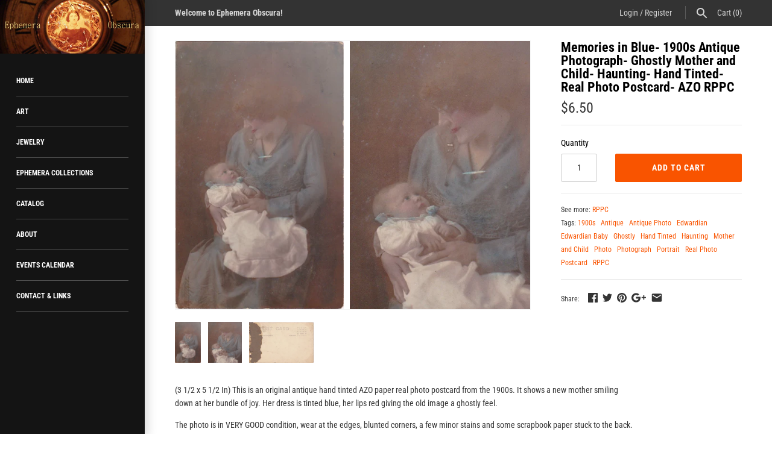

--- FILE ---
content_type: text/html; charset=utf-8
request_url: https://ephemeraobscura.com/products/memories-in-blue-1900s-antique-photograph-ghostly-mother-and-child-haunting-hand-tinted-real-photo-postcard-azo-rppc-paper-ephemera
body_size: 20338
content:
<!doctype html>
<html lang="en" class="no-js">
<head>
  <meta name="p:domain_verify" content="a2db2795bfe6c3bdbe80554905dd299f"/>
  <!-- Masonry v3.6.1 -->
  <meta charset="UTF-8">
  <meta http-equiv="X-UA-Compatible" content="IE=edge,chrome=1">
  <meta name="viewport" content="width=device-width, initial-scale=1.0" />
  <meta name="theme-color" content="#141414">

  
  <link rel="shortcut icon" href="//ephemeraobscura.com/cdn/shop/files/1-EphemeraObscuraLogo.png?v=1613516645" type="image/png" />
  

  <title>
    Memories in Blue- 1900s Antique Photograph- Ghostly Mother and Child-  &ndash; Ephemera Obscura Collection
  </title>
  
  <meta name="description" content="(3 1/2 x 5 1/2 In) This is an original antique hand tinted AZO paper real photo postcard from the 1900s. It shows a new mother smiling down at her bundle of joy. Her dress is tinted blue, her lips red giving the old image a ghostly feel. The photo is in VERY GOOD condition, wear at the edges, blunted corners, a few min" />
  
  <link rel="canonical" href="https://ephemeraobscura.com/products/memories-in-blue-1900s-antique-photograph-ghostly-mother-and-child-haunting-hand-tinted-real-photo-postcard-azo-rppc-paper-ephemera" />

      
    <meta property="og:site_name" content="Ephemera Obscura Collection" />
    
        <meta property="og:image" content="http://ephemeraobscura.com/cdn/shop/products/il_fullxfull.832567166_ein0_1024x1024.jpg?v=1530983193" />
        <meta property="og:description" content="(3 1/2 x 5 1/2 In) This is an original antique hand tinted AZO paper real photo postcard from the..." />
        <meta property="og:title" content="Memories in Blue- 1900s Antique Photograph- Ghostly Mother and Child- Haunting- Hand Tinted- Real Photo Postcard- AZO RPPC - Ephemera Obscura Collection" />
        <meta property="og:type" content="product" />
        <meta property="og:url" content="https://ephemeraobscura.com/products/memories-in-blue-1900s-antique-photograph-ghostly-mother-and-child-haunting-hand-tinted-real-photo-postcard-azo-rppc-paper-ephemera" />
    

  <script>window.performance && window.performance.mark && window.performance.mark('shopify.content_for_header.start');</script><meta name="google-site-verification" content="3cpwpcKt10voy1UbvsXL8L55Qz82PEhcz-9XeNwIB-4">
<meta id="shopify-digital-wallet" name="shopify-digital-wallet" content="/9084534899/digital_wallets/dialog">
<meta name="shopify-checkout-api-token" content="20e9f794fdec53adf2e5cb74a6985792">
<meta id="in-context-paypal-metadata" data-shop-id="9084534899" data-venmo-supported="false" data-environment="production" data-locale="en_US" data-paypal-v4="true" data-currency="USD">
<link rel="alternate" type="application/json+oembed" href="https://ephemeraobscura.com/products/memories-in-blue-1900s-antique-photograph-ghostly-mother-and-child-haunting-hand-tinted-real-photo-postcard-azo-rppc-paper-ephemera.oembed">
<script async="async" src="/checkouts/internal/preloads.js?locale=en-US"></script>
<link rel="preconnect" href="https://shop.app" crossorigin="anonymous">
<script async="async" src="https://shop.app/checkouts/internal/preloads.js?locale=en-US&shop_id=9084534899" crossorigin="anonymous"></script>
<script id="apple-pay-shop-capabilities" type="application/json">{"shopId":9084534899,"countryCode":"US","currencyCode":"USD","merchantCapabilities":["supports3DS"],"merchantId":"gid:\/\/shopify\/Shop\/9084534899","merchantName":"Ephemera Obscura Collection","requiredBillingContactFields":["postalAddress","email"],"requiredShippingContactFields":["postalAddress","email"],"shippingType":"shipping","supportedNetworks":["visa","masterCard","amex","discover","elo","jcb"],"total":{"type":"pending","label":"Ephemera Obscura Collection","amount":"1.00"},"shopifyPaymentsEnabled":true,"supportsSubscriptions":true}</script>
<script id="shopify-features" type="application/json">{"accessToken":"20e9f794fdec53adf2e5cb74a6985792","betas":["rich-media-storefront-analytics"],"domain":"ephemeraobscura.com","predictiveSearch":true,"shopId":9084534899,"locale":"en"}</script>
<script>var Shopify = Shopify || {};
Shopify.shop = "ephemera-obscura-collection.myshopify.com";
Shopify.locale = "en";
Shopify.currency = {"active":"USD","rate":"1.0"};
Shopify.country = "US";
Shopify.theme = {"name":"Masonry","id":27814756467,"schema_name":"Masonry","schema_version":"3.6.1","theme_store_id":450,"role":"main"};
Shopify.theme.handle = "null";
Shopify.theme.style = {"id":null,"handle":null};
Shopify.cdnHost = "ephemeraobscura.com/cdn";
Shopify.routes = Shopify.routes || {};
Shopify.routes.root = "/";</script>
<script type="module">!function(o){(o.Shopify=o.Shopify||{}).modules=!0}(window);</script>
<script>!function(o){function n(){var o=[];function n(){o.push(Array.prototype.slice.apply(arguments))}return n.q=o,n}var t=o.Shopify=o.Shopify||{};t.loadFeatures=n(),t.autoloadFeatures=n()}(window);</script>
<script>
  window.ShopifyPay = window.ShopifyPay || {};
  window.ShopifyPay.apiHost = "shop.app\/pay";
  window.ShopifyPay.redirectState = null;
</script>
<script id="shop-js-analytics" type="application/json">{"pageType":"product"}</script>
<script defer="defer" async type="module" src="//ephemeraobscura.com/cdn/shopifycloud/shop-js/modules/v2/client.init-shop-cart-sync_DtuiiIyl.en.esm.js"></script>
<script defer="defer" async type="module" src="//ephemeraobscura.com/cdn/shopifycloud/shop-js/modules/v2/chunk.common_CUHEfi5Q.esm.js"></script>
<script type="module">
  await import("//ephemeraobscura.com/cdn/shopifycloud/shop-js/modules/v2/client.init-shop-cart-sync_DtuiiIyl.en.esm.js");
await import("//ephemeraobscura.com/cdn/shopifycloud/shop-js/modules/v2/chunk.common_CUHEfi5Q.esm.js");

  window.Shopify.SignInWithShop?.initShopCartSync?.({"fedCMEnabled":true,"windoidEnabled":true});

</script>
<script>
  window.Shopify = window.Shopify || {};
  if (!window.Shopify.featureAssets) window.Shopify.featureAssets = {};
  window.Shopify.featureAssets['shop-js'] = {"shop-cart-sync":["modules/v2/client.shop-cart-sync_DFoTY42P.en.esm.js","modules/v2/chunk.common_CUHEfi5Q.esm.js"],"init-fed-cm":["modules/v2/client.init-fed-cm_D2UNy1i2.en.esm.js","modules/v2/chunk.common_CUHEfi5Q.esm.js"],"init-shop-email-lookup-coordinator":["modules/v2/client.init-shop-email-lookup-coordinator_BQEe2rDt.en.esm.js","modules/v2/chunk.common_CUHEfi5Q.esm.js"],"shop-cash-offers":["modules/v2/client.shop-cash-offers_3CTtReFF.en.esm.js","modules/v2/chunk.common_CUHEfi5Q.esm.js","modules/v2/chunk.modal_BewljZkx.esm.js"],"shop-button":["modules/v2/client.shop-button_C6oxCjDL.en.esm.js","modules/v2/chunk.common_CUHEfi5Q.esm.js"],"init-windoid":["modules/v2/client.init-windoid_5pix8xhK.en.esm.js","modules/v2/chunk.common_CUHEfi5Q.esm.js"],"avatar":["modules/v2/client.avatar_BTnouDA3.en.esm.js"],"init-shop-cart-sync":["modules/v2/client.init-shop-cart-sync_DtuiiIyl.en.esm.js","modules/v2/chunk.common_CUHEfi5Q.esm.js"],"shop-toast-manager":["modules/v2/client.shop-toast-manager_BYv_8cH1.en.esm.js","modules/v2/chunk.common_CUHEfi5Q.esm.js"],"pay-button":["modules/v2/client.pay-button_FnF9EIkY.en.esm.js","modules/v2/chunk.common_CUHEfi5Q.esm.js"],"shop-login-button":["modules/v2/client.shop-login-button_CH1KUpOf.en.esm.js","modules/v2/chunk.common_CUHEfi5Q.esm.js","modules/v2/chunk.modal_BewljZkx.esm.js"],"init-customer-accounts-sign-up":["modules/v2/client.init-customer-accounts-sign-up_aj7QGgYS.en.esm.js","modules/v2/client.shop-login-button_CH1KUpOf.en.esm.js","modules/v2/chunk.common_CUHEfi5Q.esm.js","modules/v2/chunk.modal_BewljZkx.esm.js"],"init-shop-for-new-customer-accounts":["modules/v2/client.init-shop-for-new-customer-accounts_NbnYRf_7.en.esm.js","modules/v2/client.shop-login-button_CH1KUpOf.en.esm.js","modules/v2/chunk.common_CUHEfi5Q.esm.js","modules/v2/chunk.modal_BewljZkx.esm.js"],"init-customer-accounts":["modules/v2/client.init-customer-accounts_ppedhqCH.en.esm.js","modules/v2/client.shop-login-button_CH1KUpOf.en.esm.js","modules/v2/chunk.common_CUHEfi5Q.esm.js","modules/v2/chunk.modal_BewljZkx.esm.js"],"shop-follow-button":["modules/v2/client.shop-follow-button_CMIBBa6u.en.esm.js","modules/v2/chunk.common_CUHEfi5Q.esm.js","modules/v2/chunk.modal_BewljZkx.esm.js"],"lead-capture":["modules/v2/client.lead-capture_But0hIyf.en.esm.js","modules/v2/chunk.common_CUHEfi5Q.esm.js","modules/v2/chunk.modal_BewljZkx.esm.js"],"checkout-modal":["modules/v2/client.checkout-modal_BBxc70dQ.en.esm.js","modules/v2/chunk.common_CUHEfi5Q.esm.js","modules/v2/chunk.modal_BewljZkx.esm.js"],"shop-login":["modules/v2/client.shop-login_hM3Q17Kl.en.esm.js","modules/v2/chunk.common_CUHEfi5Q.esm.js","modules/v2/chunk.modal_BewljZkx.esm.js"],"payment-terms":["modules/v2/client.payment-terms_CAtGlQYS.en.esm.js","modules/v2/chunk.common_CUHEfi5Q.esm.js","modules/v2/chunk.modal_BewljZkx.esm.js"]};
</script>
<script>(function() {
  var isLoaded = false;
  function asyncLoad() {
    if (isLoaded) return;
    isLoaded = true;
    var urls = ["\/\/static.zotabox.com\/3\/0\/304931e21191766963bf3ccbb356188f\/widgets.js?shop=ephemera-obscura-collection.myshopify.com"];
    for (var i = 0; i < urls.length; i++) {
      var s = document.createElement('script');
      s.type = 'text/javascript';
      s.async = true;
      s.src = urls[i];
      var x = document.getElementsByTagName('script')[0];
      x.parentNode.insertBefore(s, x);
    }
  };
  if(window.attachEvent) {
    window.attachEvent('onload', asyncLoad);
  } else {
    window.addEventListener('load', asyncLoad, false);
  }
})();</script>
<script id="__st">var __st={"a":9084534899,"offset":-25200,"reqid":"330b44fd-587a-4b8c-98f1-5e61b99394ca-1766686573","pageurl":"ephemeraobscura.com\/products\/memories-in-blue-1900s-antique-photograph-ghostly-mother-and-child-haunting-hand-tinted-real-photo-postcard-azo-rppc-paper-ephemera","u":"74726652bdfc","p":"product","rtyp":"product","rid":1186002206835};</script>
<script>window.ShopifyPaypalV4VisibilityTracking = true;</script>
<script id="captcha-bootstrap">!function(){'use strict';const t='contact',e='account',n='new_comment',o=[[t,t],['blogs',n],['comments',n],[t,'customer']],c=[[e,'customer_login'],[e,'guest_login'],[e,'recover_customer_password'],[e,'create_customer']],r=t=>t.map((([t,e])=>`form[action*='/${t}']:not([data-nocaptcha='true']) input[name='form_type'][value='${e}']`)).join(','),a=t=>()=>t?[...document.querySelectorAll(t)].map((t=>t.form)):[];function s(){const t=[...o],e=r(t);return a(e)}const i='password',u='form_key',d=['recaptcha-v3-token','g-recaptcha-response','h-captcha-response',i],f=()=>{try{return window.sessionStorage}catch{return}},m='__shopify_v',_=t=>t.elements[u];function p(t,e,n=!1){try{const o=window.sessionStorage,c=JSON.parse(o.getItem(e)),{data:r}=function(t){const{data:e,action:n}=t;return t[m]||n?{data:e,action:n}:{data:t,action:n}}(c);for(const[e,n]of Object.entries(r))t.elements[e]&&(t.elements[e].value=n);n&&o.removeItem(e)}catch(o){console.error('form repopulation failed',{error:o})}}const l='form_type',E='cptcha';function T(t){t.dataset[E]=!0}const w=window,h=w.document,L='Shopify',v='ce_forms',y='captcha';let A=!1;((t,e)=>{const n=(g='f06e6c50-85a8-45c8-87d0-21a2b65856fe',I='https://cdn.shopify.com/shopifycloud/storefront-forms-hcaptcha/ce_storefront_forms_captcha_hcaptcha.v1.5.2.iife.js',D={infoText:'Protected by hCaptcha',privacyText:'Privacy',termsText:'Terms'},(t,e,n)=>{const o=w[L][v],c=o.bindForm;if(c)return c(t,g,e,D).then(n);var r;o.q.push([[t,g,e,D],n]),r=I,A||(h.body.append(Object.assign(h.createElement('script'),{id:'captcha-provider',async:!0,src:r})),A=!0)});var g,I,D;w[L]=w[L]||{},w[L][v]=w[L][v]||{},w[L][v].q=[],w[L][y]=w[L][y]||{},w[L][y].protect=function(t,e){n(t,void 0,e),T(t)},Object.freeze(w[L][y]),function(t,e,n,w,h,L){const[v,y,A,g]=function(t,e,n){const i=e?o:[],u=t?c:[],d=[...i,...u],f=r(d),m=r(i),_=r(d.filter((([t,e])=>n.includes(e))));return[a(f),a(m),a(_),s()]}(w,h,L),I=t=>{const e=t.target;return e instanceof HTMLFormElement?e:e&&e.form},D=t=>v().includes(t);t.addEventListener('submit',(t=>{const e=I(t);if(!e)return;const n=D(e)&&!e.dataset.hcaptchaBound&&!e.dataset.recaptchaBound,o=_(e),c=g().includes(e)&&(!o||!o.value);(n||c)&&t.preventDefault(),c&&!n&&(function(t){try{if(!f())return;!function(t){const e=f();if(!e)return;const n=_(t);if(!n)return;const o=n.value;o&&e.removeItem(o)}(t);const e=Array.from(Array(32),(()=>Math.random().toString(36)[2])).join('');!function(t,e){_(t)||t.append(Object.assign(document.createElement('input'),{type:'hidden',name:u})),t.elements[u].value=e}(t,e),function(t,e){const n=f();if(!n)return;const o=[...t.querySelectorAll(`input[type='${i}']`)].map((({name:t})=>t)),c=[...d,...o],r={};for(const[a,s]of new FormData(t).entries())c.includes(a)||(r[a]=s);n.setItem(e,JSON.stringify({[m]:1,action:t.action,data:r}))}(t,e)}catch(e){console.error('failed to persist form',e)}}(e),e.submit())}));const S=(t,e)=>{t&&!t.dataset[E]&&(n(t,e.some((e=>e===t))),T(t))};for(const o of['focusin','change'])t.addEventListener(o,(t=>{const e=I(t);D(e)&&S(e,y())}));const B=e.get('form_key'),M=e.get(l),P=B&&M;t.addEventListener('DOMContentLoaded',(()=>{const t=y();if(P)for(const e of t)e.elements[l].value===M&&p(e,B);[...new Set([...A(),...v().filter((t=>'true'===t.dataset.shopifyCaptcha))])].forEach((e=>S(e,t)))}))}(h,new URLSearchParams(w.location.search),n,t,e,['guest_login'])})(!0,!0)}();</script>
<script integrity="sha256-4kQ18oKyAcykRKYeNunJcIwy7WH5gtpwJnB7kiuLZ1E=" data-source-attribution="shopify.loadfeatures" defer="defer" src="//ephemeraobscura.com/cdn/shopifycloud/storefront/assets/storefront/load_feature-a0a9edcb.js" crossorigin="anonymous"></script>
<script crossorigin="anonymous" defer="defer" src="//ephemeraobscura.com/cdn/shopifycloud/storefront/assets/shopify_pay/storefront-65b4c6d7.js?v=20250812"></script>
<script data-source-attribution="shopify.dynamic_checkout.dynamic.init">var Shopify=Shopify||{};Shopify.PaymentButton=Shopify.PaymentButton||{isStorefrontPortableWallets:!0,init:function(){window.Shopify.PaymentButton.init=function(){};var t=document.createElement("script");t.src="https://ephemeraobscura.com/cdn/shopifycloud/portable-wallets/latest/portable-wallets.en.js",t.type="module",document.head.appendChild(t)}};
</script>
<script data-source-attribution="shopify.dynamic_checkout.buyer_consent">
  function portableWalletsHideBuyerConsent(e){var t=document.getElementById("shopify-buyer-consent"),n=document.getElementById("shopify-subscription-policy-button");t&&n&&(t.classList.add("hidden"),t.setAttribute("aria-hidden","true"),n.removeEventListener("click",e))}function portableWalletsShowBuyerConsent(e){var t=document.getElementById("shopify-buyer-consent"),n=document.getElementById("shopify-subscription-policy-button");t&&n&&(t.classList.remove("hidden"),t.removeAttribute("aria-hidden"),n.addEventListener("click",e))}window.Shopify?.PaymentButton&&(window.Shopify.PaymentButton.hideBuyerConsent=portableWalletsHideBuyerConsent,window.Shopify.PaymentButton.showBuyerConsent=portableWalletsShowBuyerConsent);
</script>
<script data-source-attribution="shopify.dynamic_checkout.cart.bootstrap">document.addEventListener("DOMContentLoaded",(function(){function t(){return document.querySelector("shopify-accelerated-checkout-cart, shopify-accelerated-checkout")}if(t())Shopify.PaymentButton.init();else{new MutationObserver((function(e,n){t()&&(Shopify.PaymentButton.init(),n.disconnect())})).observe(document.body,{childList:!0,subtree:!0})}}));
</script>
<link id="shopify-accelerated-checkout-styles" rel="stylesheet" media="screen" href="https://ephemeraobscura.com/cdn/shopifycloud/portable-wallets/latest/accelerated-checkout-backwards-compat.css" crossorigin="anonymous">
<style id="shopify-accelerated-checkout-cart">
        #shopify-buyer-consent {
  margin-top: 1em;
  display: inline-block;
  width: 100%;
}

#shopify-buyer-consent.hidden {
  display: none;
}

#shopify-subscription-policy-button {
  background: none;
  border: none;
  padding: 0;
  text-decoration: underline;
  font-size: inherit;
  cursor: pointer;
}

#shopify-subscription-policy-button::before {
  box-shadow: none;
}

      </style>

<script>window.performance && window.performance.mark && window.performance.mark('shopify.content_for_header.end');</script>

  <link href="//ephemeraobscura.com/cdn/shop/t/2/assets/styles.scss.css?v=59339023327377869831759252090" rel="stylesheet" type="text/css" media="all" />

  

  <script src="//ephemeraobscura.com/cdn/shopifycloud/storefront/assets/themes_support/option_selection-b017cd28.js" type="text/javascript"></script>
  <script src="//ajax.googleapis.com/ajax/libs/jquery/1.8/jquery.min.js" type="text/javascript"></script>
  <script>
    document.documentElement.className = ''; //Remove no-js class
    window.theme = window.theme || {};
    theme.jQuery = jQuery;
    theme.money_format = "${{amount}}";
    theme.money_container = 'span.theme-money';
  </script>

<link href="https://monorail-edge.shopifysvc.com" rel="dns-prefetch">
<script>(function(){if ("sendBeacon" in navigator && "performance" in window) {try {var session_token_from_headers = performance.getEntriesByType('navigation')[0].serverTiming.find(x => x.name == '_s').description;} catch {var session_token_from_headers = undefined;}var session_cookie_matches = document.cookie.match(/_shopify_s=([^;]*)/);var session_token_from_cookie = session_cookie_matches && session_cookie_matches.length === 2 ? session_cookie_matches[1] : "";var session_token = session_token_from_headers || session_token_from_cookie || "";function handle_abandonment_event(e) {var entries = performance.getEntries().filter(function(entry) {return /monorail-edge.shopifysvc.com/.test(entry.name);});if (!window.abandonment_tracked && entries.length === 0) {window.abandonment_tracked = true;var currentMs = Date.now();var navigation_start = performance.timing.navigationStart;var payload = {shop_id: 9084534899,url: window.location.href,navigation_start,duration: currentMs - navigation_start,session_token,page_type: "product"};window.navigator.sendBeacon("https://monorail-edge.shopifysvc.com/v1/produce", JSON.stringify({schema_id: "online_store_buyer_site_abandonment/1.1",payload: payload,metadata: {event_created_at_ms: currentMs,event_sent_at_ms: currentMs}}));}}window.addEventListener('pagehide', handle_abandonment_event);}}());</script>
<script id="web-pixels-manager-setup">(function e(e,d,r,n,o){if(void 0===o&&(o={}),!Boolean(null===(a=null===(i=window.Shopify)||void 0===i?void 0:i.analytics)||void 0===a?void 0:a.replayQueue)){var i,a;window.Shopify=window.Shopify||{};var t=window.Shopify;t.analytics=t.analytics||{};var s=t.analytics;s.replayQueue=[],s.publish=function(e,d,r){return s.replayQueue.push([e,d,r]),!0};try{self.performance.mark("wpm:start")}catch(e){}var l=function(){var e={modern:/Edge?\/(1{2}[4-9]|1[2-9]\d|[2-9]\d{2}|\d{4,})\.\d+(\.\d+|)|Firefox\/(1{2}[4-9]|1[2-9]\d|[2-9]\d{2}|\d{4,})\.\d+(\.\d+|)|Chrom(ium|e)\/(9{2}|\d{3,})\.\d+(\.\d+|)|(Maci|X1{2}).+ Version\/(15\.\d+|(1[6-9]|[2-9]\d|\d{3,})\.\d+)([,.]\d+|)( \(\w+\)|)( Mobile\/\w+|) Safari\/|Chrome.+OPR\/(9{2}|\d{3,})\.\d+\.\d+|(CPU[ +]OS|iPhone[ +]OS|CPU[ +]iPhone|CPU IPhone OS|CPU iPad OS)[ +]+(15[._]\d+|(1[6-9]|[2-9]\d|\d{3,})[._]\d+)([._]\d+|)|Android:?[ /-](13[3-9]|1[4-9]\d|[2-9]\d{2}|\d{4,})(\.\d+|)(\.\d+|)|Android.+Firefox\/(13[5-9]|1[4-9]\d|[2-9]\d{2}|\d{4,})\.\d+(\.\d+|)|Android.+Chrom(ium|e)\/(13[3-9]|1[4-9]\d|[2-9]\d{2}|\d{4,})\.\d+(\.\d+|)|SamsungBrowser\/([2-9]\d|\d{3,})\.\d+/,legacy:/Edge?\/(1[6-9]|[2-9]\d|\d{3,})\.\d+(\.\d+|)|Firefox\/(5[4-9]|[6-9]\d|\d{3,})\.\d+(\.\d+|)|Chrom(ium|e)\/(5[1-9]|[6-9]\d|\d{3,})\.\d+(\.\d+|)([\d.]+$|.*Safari\/(?![\d.]+ Edge\/[\d.]+$))|(Maci|X1{2}).+ Version\/(10\.\d+|(1[1-9]|[2-9]\d|\d{3,})\.\d+)([,.]\d+|)( \(\w+\)|)( Mobile\/\w+|) Safari\/|Chrome.+OPR\/(3[89]|[4-9]\d|\d{3,})\.\d+\.\d+|(CPU[ +]OS|iPhone[ +]OS|CPU[ +]iPhone|CPU IPhone OS|CPU iPad OS)[ +]+(10[._]\d+|(1[1-9]|[2-9]\d|\d{3,})[._]\d+)([._]\d+|)|Android:?[ /-](13[3-9]|1[4-9]\d|[2-9]\d{2}|\d{4,})(\.\d+|)(\.\d+|)|Mobile Safari.+OPR\/([89]\d|\d{3,})\.\d+\.\d+|Android.+Firefox\/(13[5-9]|1[4-9]\d|[2-9]\d{2}|\d{4,})\.\d+(\.\d+|)|Android.+Chrom(ium|e)\/(13[3-9]|1[4-9]\d|[2-9]\d{2}|\d{4,})\.\d+(\.\d+|)|Android.+(UC? ?Browser|UCWEB|U3)[ /]?(15\.([5-9]|\d{2,})|(1[6-9]|[2-9]\d|\d{3,})\.\d+)\.\d+|SamsungBrowser\/(5\.\d+|([6-9]|\d{2,})\.\d+)|Android.+MQ{2}Browser\/(14(\.(9|\d{2,})|)|(1[5-9]|[2-9]\d|\d{3,})(\.\d+|))(\.\d+|)|K[Aa][Ii]OS\/(3\.\d+|([4-9]|\d{2,})\.\d+)(\.\d+|)/},d=e.modern,r=e.legacy,n=navigator.userAgent;return n.match(d)?"modern":n.match(r)?"legacy":"unknown"}(),u="modern"===l?"modern":"legacy",c=(null!=n?n:{modern:"",legacy:""})[u],f=function(e){return[e.baseUrl,"/wpm","/b",e.hashVersion,"modern"===e.buildTarget?"m":"l",".js"].join("")}({baseUrl:d,hashVersion:r,buildTarget:u}),m=function(e){var d=e.version,r=e.bundleTarget,n=e.surface,o=e.pageUrl,i=e.monorailEndpoint;return{emit:function(e){var a=e.status,t=e.errorMsg,s=(new Date).getTime(),l=JSON.stringify({metadata:{event_sent_at_ms:s},events:[{schema_id:"web_pixels_manager_load/3.1",payload:{version:d,bundle_target:r,page_url:o,status:a,surface:n,error_msg:t},metadata:{event_created_at_ms:s}}]});if(!i)return console&&console.warn&&console.warn("[Web Pixels Manager] No Monorail endpoint provided, skipping logging."),!1;try{return self.navigator.sendBeacon.bind(self.navigator)(i,l)}catch(e){}var u=new XMLHttpRequest;try{return u.open("POST",i,!0),u.setRequestHeader("Content-Type","text/plain"),u.send(l),!0}catch(e){return console&&console.warn&&console.warn("[Web Pixels Manager] Got an unhandled error while logging to Monorail."),!1}}}}({version:r,bundleTarget:l,surface:e.surface,pageUrl:self.location.href,monorailEndpoint:e.monorailEndpoint});try{o.browserTarget=l,function(e){var d=e.src,r=e.async,n=void 0===r||r,o=e.onload,i=e.onerror,a=e.sri,t=e.scriptDataAttributes,s=void 0===t?{}:t,l=document.createElement("script"),u=document.querySelector("head"),c=document.querySelector("body");if(l.async=n,l.src=d,a&&(l.integrity=a,l.crossOrigin="anonymous"),s)for(var f in s)if(Object.prototype.hasOwnProperty.call(s,f))try{l.dataset[f]=s[f]}catch(e){}if(o&&l.addEventListener("load",o),i&&l.addEventListener("error",i),u)u.appendChild(l);else{if(!c)throw new Error("Did not find a head or body element to append the script");c.appendChild(l)}}({src:f,async:!0,onload:function(){if(!function(){var e,d;return Boolean(null===(d=null===(e=window.Shopify)||void 0===e?void 0:e.analytics)||void 0===d?void 0:d.initialized)}()){var d=window.webPixelsManager.init(e)||void 0;if(d){var r=window.Shopify.analytics;r.replayQueue.forEach((function(e){var r=e[0],n=e[1],o=e[2];d.publishCustomEvent(r,n,o)})),r.replayQueue=[],r.publish=d.publishCustomEvent,r.visitor=d.visitor,r.initialized=!0}}},onerror:function(){return m.emit({status:"failed",errorMsg:"".concat(f," has failed to load")})},sri:function(e){var d=/^sha384-[A-Za-z0-9+/=]+$/;return"string"==typeof e&&d.test(e)}(c)?c:"",scriptDataAttributes:o}),m.emit({status:"loading"})}catch(e){m.emit({status:"failed",errorMsg:(null==e?void 0:e.message)||"Unknown error"})}}})({shopId: 9084534899,storefrontBaseUrl: "https://ephemeraobscura.com",extensionsBaseUrl: "https://extensions.shopifycdn.com/cdn/shopifycloud/web-pixels-manager",monorailEndpoint: "https://monorail-edge.shopifysvc.com/unstable/produce_batch",surface: "storefront-renderer",enabledBetaFlags: ["2dca8a86","a0d5f9d2"],webPixelsConfigList: [{"id":"516620517","configuration":"{\"config\":\"{\\\"pixel_id\\\":\\\"GT-NBPJ872\\\",\\\"target_country\\\":\\\"US\\\",\\\"gtag_events\\\":[{\\\"type\\\":\\\"purchase\\\",\\\"action_label\\\":\\\"MC-NREL240QRT\\\"},{\\\"type\\\":\\\"page_view\\\",\\\"action_label\\\":\\\"MC-NREL240QRT\\\"},{\\\"type\\\":\\\"view_item\\\",\\\"action_label\\\":\\\"MC-NREL240QRT\\\"}],\\\"enable_monitoring_mode\\\":false}\"}","eventPayloadVersion":"v1","runtimeContext":"OPEN","scriptVersion":"b2a88bafab3e21179ed38636efcd8a93","type":"APP","apiClientId":1780363,"privacyPurposes":[],"dataSharingAdjustments":{"protectedCustomerApprovalScopes":["read_customer_address","read_customer_email","read_customer_name","read_customer_personal_data","read_customer_phone"]}},{"id":"shopify-app-pixel","configuration":"{}","eventPayloadVersion":"v1","runtimeContext":"STRICT","scriptVersion":"0450","apiClientId":"shopify-pixel","type":"APP","privacyPurposes":["ANALYTICS","MARKETING"]},{"id":"shopify-custom-pixel","eventPayloadVersion":"v1","runtimeContext":"LAX","scriptVersion":"0450","apiClientId":"shopify-pixel","type":"CUSTOM","privacyPurposes":["ANALYTICS","MARKETING"]}],isMerchantRequest: false,initData: {"shop":{"name":"Ephemera Obscura Collection","paymentSettings":{"currencyCode":"USD"},"myshopifyDomain":"ephemera-obscura-collection.myshopify.com","countryCode":"US","storefrontUrl":"https:\/\/ephemeraobscura.com"},"customer":null,"cart":null,"checkout":null,"productVariants":[{"price":{"amount":6.5,"currencyCode":"USD"},"product":{"title":"Memories in Blue- 1900s Antique Photograph- Ghostly Mother and Child- Haunting- Hand Tinted- Real Photo Postcard- AZO RPPC","vendor":"Ephemera Obscura Collection","id":"1186002206835","untranslatedTitle":"Memories in Blue- 1900s Antique Photograph- Ghostly Mother and Child- Haunting- Hand Tinted- Real Photo Postcard- AZO RPPC","url":"\/products\/memories-in-blue-1900s-antique-photograph-ghostly-mother-and-child-haunting-hand-tinted-real-photo-postcard-azo-rppc-paper-ephemera","type":"RPPC"},"id":"12160035520627","image":{"src":"\/\/ephemeraobscura.com\/cdn\/shop\/products\/il_fullxfull.832567166_ein0.jpg?v=1530983193"},"sku":"","title":"Default Title","untranslatedTitle":"Default Title"}],"purchasingCompany":null},},"https://ephemeraobscura.com/cdn","da62cc92w68dfea28pcf9825a4m392e00d0",{"modern":"","legacy":""},{"shopId":"9084534899","storefrontBaseUrl":"https:\/\/ephemeraobscura.com","extensionBaseUrl":"https:\/\/extensions.shopifycdn.com\/cdn\/shopifycloud\/web-pixels-manager","surface":"storefront-renderer","enabledBetaFlags":"[\"2dca8a86\", \"a0d5f9d2\"]","isMerchantRequest":"false","hashVersion":"da62cc92w68dfea28pcf9825a4m392e00d0","publish":"custom","events":"[[\"page_viewed\",{}],[\"product_viewed\",{\"productVariant\":{\"price\":{\"amount\":6.5,\"currencyCode\":\"USD\"},\"product\":{\"title\":\"Memories in Blue- 1900s Antique Photograph- Ghostly Mother and Child- Haunting- Hand Tinted- Real Photo Postcard- AZO RPPC\",\"vendor\":\"Ephemera Obscura Collection\",\"id\":\"1186002206835\",\"untranslatedTitle\":\"Memories in Blue- 1900s Antique Photograph- Ghostly Mother and Child- Haunting- Hand Tinted- Real Photo Postcard- AZO RPPC\",\"url\":\"\/products\/memories-in-blue-1900s-antique-photograph-ghostly-mother-and-child-haunting-hand-tinted-real-photo-postcard-azo-rppc-paper-ephemera\",\"type\":\"RPPC\"},\"id\":\"12160035520627\",\"image\":{\"src\":\"\/\/ephemeraobscura.com\/cdn\/shop\/products\/il_fullxfull.832567166_ein0.jpg?v=1530983193\"},\"sku\":\"\",\"title\":\"Default Title\",\"untranslatedTitle\":\"Default Title\"}}]]"});</script><script>
  window.ShopifyAnalytics = window.ShopifyAnalytics || {};
  window.ShopifyAnalytics.meta = window.ShopifyAnalytics.meta || {};
  window.ShopifyAnalytics.meta.currency = 'USD';
  var meta = {"product":{"id":1186002206835,"gid":"gid:\/\/shopify\/Product\/1186002206835","vendor":"Ephemera Obscura Collection","type":"RPPC","handle":"memories-in-blue-1900s-antique-photograph-ghostly-mother-and-child-haunting-hand-tinted-real-photo-postcard-azo-rppc-paper-ephemera","variants":[{"id":12160035520627,"price":650,"name":"Memories in Blue- 1900s Antique Photograph- Ghostly Mother and Child- Haunting- Hand Tinted- Real Photo Postcard- AZO RPPC","public_title":null,"sku":""}],"remote":false},"page":{"pageType":"product","resourceType":"product","resourceId":1186002206835,"requestId":"330b44fd-587a-4b8c-98f1-5e61b99394ca-1766686573"}};
  for (var attr in meta) {
    window.ShopifyAnalytics.meta[attr] = meta[attr];
  }
</script>
<script class="analytics">
  (function () {
    var customDocumentWrite = function(content) {
      var jquery = null;

      if (window.jQuery) {
        jquery = window.jQuery;
      } else if (window.Checkout && window.Checkout.$) {
        jquery = window.Checkout.$;
      }

      if (jquery) {
        jquery('body').append(content);
      }
    };

    var hasLoggedConversion = function(token) {
      if (token) {
        return document.cookie.indexOf('loggedConversion=' + token) !== -1;
      }
      return false;
    }

    var setCookieIfConversion = function(token) {
      if (token) {
        var twoMonthsFromNow = new Date(Date.now());
        twoMonthsFromNow.setMonth(twoMonthsFromNow.getMonth() + 2);

        document.cookie = 'loggedConversion=' + token + '; expires=' + twoMonthsFromNow;
      }
    }

    var trekkie = window.ShopifyAnalytics.lib = window.trekkie = window.trekkie || [];
    if (trekkie.integrations) {
      return;
    }
    trekkie.methods = [
      'identify',
      'page',
      'ready',
      'track',
      'trackForm',
      'trackLink'
    ];
    trekkie.factory = function(method) {
      return function() {
        var args = Array.prototype.slice.call(arguments);
        args.unshift(method);
        trekkie.push(args);
        return trekkie;
      };
    };
    for (var i = 0; i < trekkie.methods.length; i++) {
      var key = trekkie.methods[i];
      trekkie[key] = trekkie.factory(key);
    }
    trekkie.load = function(config) {
      trekkie.config = config || {};
      trekkie.config.initialDocumentCookie = document.cookie;
      var first = document.getElementsByTagName('script')[0];
      var script = document.createElement('script');
      script.type = 'text/javascript';
      script.onerror = function(e) {
        var scriptFallback = document.createElement('script');
        scriptFallback.type = 'text/javascript';
        scriptFallback.onerror = function(error) {
                var Monorail = {
      produce: function produce(monorailDomain, schemaId, payload) {
        var currentMs = new Date().getTime();
        var event = {
          schema_id: schemaId,
          payload: payload,
          metadata: {
            event_created_at_ms: currentMs,
            event_sent_at_ms: currentMs
          }
        };
        return Monorail.sendRequest("https://" + monorailDomain + "/v1/produce", JSON.stringify(event));
      },
      sendRequest: function sendRequest(endpointUrl, payload) {
        // Try the sendBeacon API
        if (window && window.navigator && typeof window.navigator.sendBeacon === 'function' && typeof window.Blob === 'function' && !Monorail.isIos12()) {
          var blobData = new window.Blob([payload], {
            type: 'text/plain'
          });

          if (window.navigator.sendBeacon(endpointUrl, blobData)) {
            return true;
          } // sendBeacon was not successful

        } // XHR beacon

        var xhr = new XMLHttpRequest();

        try {
          xhr.open('POST', endpointUrl);
          xhr.setRequestHeader('Content-Type', 'text/plain');
          xhr.send(payload);
        } catch (e) {
          console.log(e);
        }

        return false;
      },
      isIos12: function isIos12() {
        return window.navigator.userAgent.lastIndexOf('iPhone; CPU iPhone OS 12_') !== -1 || window.navigator.userAgent.lastIndexOf('iPad; CPU OS 12_') !== -1;
      }
    };
    Monorail.produce('monorail-edge.shopifysvc.com',
      'trekkie_storefront_load_errors/1.1',
      {shop_id: 9084534899,
      theme_id: 27814756467,
      app_name: "storefront",
      context_url: window.location.href,
      source_url: "//ephemeraobscura.com/cdn/s/trekkie.storefront.8f32c7f0b513e73f3235c26245676203e1209161.min.js"});

        };
        scriptFallback.async = true;
        scriptFallback.src = '//ephemeraobscura.com/cdn/s/trekkie.storefront.8f32c7f0b513e73f3235c26245676203e1209161.min.js';
        first.parentNode.insertBefore(scriptFallback, first);
      };
      script.async = true;
      script.src = '//ephemeraobscura.com/cdn/s/trekkie.storefront.8f32c7f0b513e73f3235c26245676203e1209161.min.js';
      first.parentNode.insertBefore(script, first);
    };
    trekkie.load(
      {"Trekkie":{"appName":"storefront","development":false,"defaultAttributes":{"shopId":9084534899,"isMerchantRequest":null,"themeId":27814756467,"themeCityHash":"13123242214882270805","contentLanguage":"en","currency":"USD","eventMetadataId":"a23dc2c2-f407-44d3-b44b-553a8b9eca67"},"isServerSideCookieWritingEnabled":true,"monorailRegion":"shop_domain","enabledBetaFlags":["65f19447"]},"Session Attribution":{},"S2S":{"facebookCapiEnabled":false,"source":"trekkie-storefront-renderer","apiClientId":580111}}
    );

    var loaded = false;
    trekkie.ready(function() {
      if (loaded) return;
      loaded = true;

      window.ShopifyAnalytics.lib = window.trekkie;

      var originalDocumentWrite = document.write;
      document.write = customDocumentWrite;
      try { window.ShopifyAnalytics.merchantGoogleAnalytics.call(this); } catch(error) {};
      document.write = originalDocumentWrite;

      window.ShopifyAnalytics.lib.page(null,{"pageType":"product","resourceType":"product","resourceId":1186002206835,"requestId":"330b44fd-587a-4b8c-98f1-5e61b99394ca-1766686573","shopifyEmitted":true});

      var match = window.location.pathname.match(/checkouts\/(.+)\/(thank_you|post_purchase)/)
      var token = match? match[1]: undefined;
      if (!hasLoggedConversion(token)) {
        setCookieIfConversion(token);
        window.ShopifyAnalytics.lib.track("Viewed Product",{"currency":"USD","variantId":12160035520627,"productId":1186002206835,"productGid":"gid:\/\/shopify\/Product\/1186002206835","name":"Memories in Blue- 1900s Antique Photograph- Ghostly Mother and Child- Haunting- Hand Tinted- Real Photo Postcard- AZO RPPC","price":"6.50","sku":"","brand":"Ephemera Obscura Collection","variant":null,"category":"RPPC","nonInteraction":true,"remote":false},undefined,undefined,{"shopifyEmitted":true});
      window.ShopifyAnalytics.lib.track("monorail:\/\/trekkie_storefront_viewed_product\/1.1",{"currency":"USD","variantId":12160035520627,"productId":1186002206835,"productGid":"gid:\/\/shopify\/Product\/1186002206835","name":"Memories in Blue- 1900s Antique Photograph- Ghostly Mother and Child- Haunting- Hand Tinted- Real Photo Postcard- AZO RPPC","price":"6.50","sku":"","brand":"Ephemera Obscura Collection","variant":null,"category":"RPPC","nonInteraction":true,"remote":false,"referer":"https:\/\/ephemeraobscura.com\/products\/memories-in-blue-1900s-antique-photograph-ghostly-mother-and-child-haunting-hand-tinted-real-photo-postcard-azo-rppc-paper-ephemera"});
      }
    });


        var eventsListenerScript = document.createElement('script');
        eventsListenerScript.async = true;
        eventsListenerScript.src = "//ephemeraobscura.com/cdn/shopifycloud/storefront/assets/shop_events_listener-3da45d37.js";
        document.getElementsByTagName('head')[0].appendChild(eventsListenerScript);

})();</script>
<script
  defer
  src="https://ephemeraobscura.com/cdn/shopifycloud/perf-kit/shopify-perf-kit-2.1.2.min.js"
  data-application="storefront-renderer"
  data-shop-id="9084534899"
  data-render-region="gcp-us-central1"
  data-page-type="product"
  data-theme-instance-id="27814756467"
  data-theme-name="Masonry"
  data-theme-version="3.6.1"
  data-monorail-region="shop_domain"
  data-resource-timing-sampling-rate="10"
  data-shs="true"
  data-shs-beacon="true"
  data-shs-export-with-fetch="true"
  data-shs-logs-sample-rate="1"
  data-shs-beacon-endpoint="https://ephemeraobscura.com/api/collect"
></script>
</head>

<body class="template-product">

  

  <div class="bodywrap cf">

    <div id="shopify-section-header" class="shopify-section">

<div data-section-type="header-section">

  <div class="page-header cf">
    <div class="page-header__inner">
      <a class="nav-toggle" href="#"><svg fill="#000000" height="24" viewBox="0 0 24 24" width="24" xmlns="http://www.w3.org/2000/svg">
    <path d="M0 0h24v24H0z" fill="none"/>
    <path d="M3 18h18v-2H3v2zm0-5h18v-2H3v2zm0-7v2h18V6H3z"/>
</svg></a>

      <div class="shoplogo ">
        <a href="/" title="Ephemera Obscura Collection">
          
          <span class="logoimg"><img src="//ephemeraobscura.com/cdn/shop/files/19983615_1750501578301164_6294535523993250605_o_480x.jpg?v=1613515843" alt="Ephemera Obscura Collection" /></span>
          
        </a>
      </div>

      
      <span class="store-message store-message--upper">
        
        Welcome to Ephemera Obscura!
        
      </span>
      

      
      <span class="account-links">
        
        <a href="/account/login" id="customer_login_link">Login</a> /
        <a href="/account/register" id="customer_register_link">Register</a>
        
      </span>
      

      <span class="search-and-cart">
        <a class="search desktop-only" href="/search"><svg fill="#000000" height="24" viewBox="0 0 24 24" width="24" xmlns="http://www.w3.org/2000/svg">
  <title>Search</title>
  <path d="M15.5 14h-.79l-.28-.27C15.41 12.59 16 11.11 16 9.5 16 5.91 13.09 3 9.5 3S3 5.91 3 9.5 5.91 16 9.5 16c1.61 0 3.09-.59 4.23-1.57l.27.28v.79l5 4.99L20.49 19l-4.99-5zm-6 0C7.01 14 5 11.99 5 9.5S7.01 5 9.5 5 14 7.01 14 9.5 11.99 14 9.5 14z"/>
  <path d="M0 0h24v24H0z" fill="none"/>
</svg></a>

        <span class="cartsummary">
          <span class="cartsummary__inner">
            <a href="/cart">
              <span class="title">Cart</span>
              <span class="numitems">(0)</span>
            </a>

            <span class="desktop-only">
              
            </span>
          </span>
        </span>
      </span>
    </div>

    
    <span class="store-message store-message--lower">
      
      Welcome to Ephemera Obscura!
      
    </span>
    
  </div>

  <div id="navbar" class="nav-style-out" data-section-type="sidebar-section">
    <div id="navpanel">
      <div class="shoplogo ">
        <a href="/" title="Ephemera Obscura Collection">
          
          <span class="logoimg"><img src="//ephemeraobscura.com/cdn/shop/files/19983615_1750501578301164_6294535523993250605_o_480x.jpg?v=1613515843" alt="Ephemera Obscura Collection" /></span>
          
        </a>
      </div>

      <div class="mobile-only search-box">
        <form name="search" action="/search">
          <input type="hidden" name="type" value="product" />
          <input type="text" name="q" placeholder="Search" value="" />
          <button type="submit" class="plain"><svg fill="#000000" height="24" viewBox="0 0 24 24" width="24" xmlns="http://www.w3.org/2000/svg">
  <title>Search</title>
  <path d="M15.5 14h-.79l-.28-.27C15.41 12.59 16 11.11 16 9.5 16 5.91 13.09 3 9.5 3S3 5.91 3 9.5 5.91 16 9.5 16c1.61 0 3.09-.59 4.23-1.57l.27.28v.79l5 4.99L20.49 19l-4.99-5zm-6 0C7.01 14 5 11.99 5 9.5S7.01 5 9.5 5 14 7.01 14 9.5 11.99 14 9.5 14z"/>
  <path d="M0 0h24v24H0z" fill="none"/>
</svg></button>
        </form>
      </div>

      <div class="mainnav">
        <div class="tier1" role="navigation" aria-label="Navigation">
          <a class="back" href="#" aria-controls="current-submenu" aria-label="Return to previous menu" tabindex="-1"><svg fill="#000000" height="24" viewBox="0 0 24 24" width="24" xmlns="http://www.w3.org/2000/svg">
  <title>Left</title>
  <path d="M15.41 16.09l-4.58-4.59 4.58-4.59L14 5.5l-6 6 6 6z"/><path d="M0-.5h24v24H0z" fill="none"/>
</svg></a>
          <ul>
            
            <li class="">
              <a class="tier1title" href="/" >Home</a>

              
            </li>
            
            <li class="">
              <a class="tier1title" href="/collections/ephemera-obscura-art" >Art</a>

              
            </li>
            
            <li class="">
              <a class="tier1title" href="/collections/jewelry" >Jewelry</a>

              
            </li>
            
            <li class="">
              <a class="tier1title" href="/pages/photographs" aria-haspopup="true">Ephemera Collections</a>

              
              <div class="tier2">
                <div><div class="tier-title">Ephemera Collections</div></div>
                <ul>
                  
                  <li class="">
                    <a href="/collections/animals"  >Animals</a>

                    
                  </li>
                  
                  <li class="">
                    <a href="/collections/art-postcards"  >Art Postcards</a>

                    
                  </li>
                  
                  <li class="">
                    <a href="/collections/floral-greetings"  >Birthdays / Greetings</a>

                    
                  </li>
                  
                  <li class="">
                    <a href="/collections/booklets-and-magazines-1"  >Booklets \ Magazines</a>

                    
                  </li>
                  
                  <li class="">
                    <a href="/collections/cabinet-cdv-tintype-1"  >Cabinet \ CDV \ Tintype</a>

                    
                  </li>
                  
                  <li class="">
                    <a href="/collections/candid-photos-and-snapshots-1"  >Candid Photos \ Snapshots</a>

                    
                  </li>
                  
                  <li class="">
                    <a href="/collections/cemeteries-mourning"  >Cemeteries \ Mourning</a>

                    
                  </li>
                  
                  <li class="">
                    <a href="/collections/christmas"  >Christmas</a>

                    
                  </li>
                  
                  <li class="">
                    <a href="/collections/disasters-1"  >Disasters</a>

                    
                  </li>
                  
                  <li class="">
                    <a href="/collections/eyewitness-history-1"  >Eyewitness History</a>

                    
                  </li>
                  
                  <li class="">
                    <a href="/collections/fortunes-horoscopes"  >Fortunes \ Horoscopes</a>

                    
                  </li>
                  
                  <li class="">
                    <a href="/collections/greeting-cards"  >Greeting Cards</a>

                    
                  </li>
                  
                  <li class="">
                    <a href="/collections/holiday-greeting-cards"  >Holiday Postcards</a>

                    
                  </li>
                  
                  <li class="">
                    <a href="/collections/humor-novelty"  >Humor \ Novelty</a>

                    
                  </li>
                  
                  <li class="">
                    <a href="/collections/military"  >Military \ War</a>

                    
                  </li>
                  
                  <li class="">
                    <a href="/collections/motto-quotes"  >Motto \ Poem \ Quote</a>

                    
                  </li>
                  
                  <li class="">
                    <a href="/collections/out-of-the-ordinary-1"  >Out of the Ordinary</a>

                    
                  </li>
                  
                  <li class="">
                    <a href="/collections/portraits-1"  >Portraits</a>

                    
                  </li>
                  
                  <li class="">
                    <a href="/collections/real-photo-postcards-rppc-1"  >Real Photo Postcards - RPPC</a>

                    
                  </li>
                  
                  <li class="">
                    <a href="/collections/religious"  >Religious</a>

                    
                  </li>
                  
                  <li class="">
                    <a href="/collections/art-and-romance-postcards"  >Romance Postcards</a>

                    
                  </li>
                  
                  <li class="">
                    <a href="/collections/state-views-souvenirs-1"  >State Views \ Souvenirs</a>

                    
                  </li>
                  
                  <li class="">
                    <a href="/collections/trade-cards-and-prints-1"  >Trade Cards \ Prints</a>

                    
                  </li>
                  
                </ul>
              </div>
              
            </li>
            
            <li class="">
              <a class="tier1title" href="/collections/all" >Catalog</a>

              
            </li>
            
            <li class="">
              <a class="tier1title" href="/pages/about-me" aria-haspopup="true">About</a>

              
              <div class="tier2">
                <div><div class="tier-title">About</div></div>
                <ul>
                  
                  <li class="">
                    <a href="/pages/the-artist"  >The Artist</a>

                    
                  </li>
                  
                  <li class="">
                    <a href="/pages/the-art"  >The Art</a>

                    
                  </li>
                  
                  <li class="">
                    <a href="/pages/the-collection"  >The Collection</a>

                    
                  </li>
                  
                  <li class="">
                    <a href="/pages/the-jewelry"  >The Jewelry</a>

                    
                  </li>
                  
                  <li class="">
                    <a href="/pages/components-materials"  >Components & Materials</a>

                    
                  </li>
                  
                  <li class="">
                    <a href="/pages/shipping-policies"  >Shipping & Policies</a>

                    
                  </li>
                  
                </ul>
              </div>
              
            </li>
            
            <li class="">
              <a class="tier1title" href="/pages/events-calendar" >Events Calendar</a>

              
            </li>
            
            <li class="">
              <a class="tier1title" href="/pages/contact-info-1" >Contact & Links</a>

              
            </li>
            
          </ul>

          
          <div class="account-links">
            
            <a href="/account/login" id="customer_login_link">Login</a> /
            <a href="/account/register" id="customer_register_link">Register</a>
            
          </div>
          

          
        </div>

      </div>
    </div>
  </div>

</div>




</div>

    <div id="content">
      

<div id="shopify-section-product-template" class="shopify-section">
<div itemscope itemtype="http://schema.org/Product" data-section-type="product-template">
  <meta itemprop="url" content="https://ephemeraobscura.com/products/memories-in-blue-1900s-antique-photograph-ghostly-mother-and-child-haunting-hand-tinted-real-photo-postcard-azo-rppc-paper-ephemera" />
  <meta itemprop="image" content="http://ephemeraobscura.com/cdn/shop/products/il_fullxfull.832567166_ein0_grande.jpg?v=1530983193" />

  
  <div id="crumbregion" class="">
    
    <div class="crumbs desktop-only">
      
    </div>
  </div>
  

  <style type="text/css">
  @media (min-width: 768px) {
    
      .product-gallery__image-1 {
          width: calc((100vh - 275px) * 0.628);
      }
    
      .product-gallery__image-2 {
          width: calc((100vh - 275px) * 0.8164251207729468);
      }
    
      .product-gallery__image-3 {
          width: calc((100vh - 275px) * 1.5789473684210527);
      }
    
  }
  
    .gallery-thumbs__image-1 .rimage-outer-wrapper {
      width: 42px;
    }
  
    .gallery-thumbs__image-2 .rimage-outer-wrapper {
      width: 55px;
    }
  
    .gallery-thumbs__image-3 .rimage-outer-wrapper {
      width: 107px;
    }
  
  </style>

  <div class="product-container cf">
    <div class="product-gallery ">
      <div class="swiper-container gallery-top">
        <div class="swiper-wrapper">
          
          <div class="swiper-slide" data-featured="true">
            <a class="product-gallery__image product-gallery__image-1" href="//ephemeraobscura.com/cdn/shop/products/il_fullxfull.832567166_ein0_2048x.jpg?v=1530983193" title="Memories in Blue- 1900s Antique Photograph- Ghostly Mother and Child- Haunting- Hand Tinted- Real Photo Postcard- AZO RPPC" data-full-size-src="//ephemeraobscura.com/cdn/shop/products/il_fullxfull.832567166_ein0.jpg?v=1530983193">
              <div class="rimage-outer-wrapper" style="max-width: 942px; max-height: 1500px">
  <div class="rimage-wrapper lazyload--placeholder" style="padding-top:159.23566878980893%">
    
    
    <img class="rimage__image lazyload fade-in "
      data-src="//ephemeraobscura.com/cdn/shop/products/il_fullxfull.832567166_ein0_{width}x.jpg?v=1530983193"
      data-widths="[180, 220, 300, 360, 460, 540, 720, 900, 1080, 1296, 1512, 1728, 2048]"
      data-aspectratio="0.628"
      data-sizes="auto"
      alt="Memories in Blue- 1900s Antique Photograph- Ghostly Mother and Child- Haunting- Hand Tinted- Real Photo Postcard- AZO RPPC"
      >

    <noscript>
      
      <img src="//ephemeraobscura.com/cdn/shop/products/il_fullxfull.832567166_ein0_1024x1024.jpg?v=1530983193" alt="Memories in Blue- 1900s Antique Photograph- Ghostly Mother and Child- Haunting- Hand Tinted- Real Photo Postcard- AZO RPPC" class="rimage__image">
    </noscript>
  </div>
</div>


            </a>
          </div>
          
          <div class="swiper-slide" >
            <a class="product-gallery__image product-gallery__image-2" href="//ephemeraobscura.com/cdn/shop/products/il_fullxfull.832340137_8bce_2048x.jpg?v=1530983193" title="Memories in Blue- 1900s Antique Photograph- Ghostly Mother and Child- Haunting- Hand Tinted- Real Photo Postcard- AZO RPPC" data-full-size-src="//ephemeraobscura.com/cdn/shop/products/il_fullxfull.832340137_8bce.jpg?v=1530983193">
              <div class="rimage-outer-wrapper" style="max-width: 845px; max-height: 1035px">
  <div class="rimage-wrapper lazyload--placeholder" style="padding-top:122.48520710059172%">
    
    
    <img class="rimage__image lazyload fade-in "
      data-src="//ephemeraobscura.com/cdn/shop/products/il_fullxfull.832340137_8bce_{width}x.jpg?v=1530983193"
      data-widths="[180, 220, 300, 360, 460, 540, 720, 900, 1080, 1296, 1512, 1728, 2048]"
      data-aspectratio="0.8164251207729468"
      data-sizes="auto"
      alt="Memories in Blue- 1900s Antique Photograph- Ghostly Mother and Child- Haunting- Hand Tinted- Real Photo Postcard- AZO RPPC"
      >

    <noscript>
      
      <img src="//ephemeraobscura.com/cdn/shop/products/il_fullxfull.832340137_8bce_1024x1024.jpg?v=1530983193" alt="Memories in Blue- 1900s Antique Photograph- Ghostly Mother and Child- Haunting- Hand Tinted- Real Photo Postcard- AZO RPPC" class="rimage__image">
    </noscript>
  </div>
</div>


            </a>
          </div>
          
          <div class="swiper-slide" >
            <a class="product-gallery__image product-gallery__image-3" href="//ephemeraobscura.com/cdn/shop/products/il_fullxfull.832567214_dwsw_2048x.jpg?v=1530983193" title="Memories in Blue- 1900s Antique Photograph- Ghostly Mother and Child- Haunting- Hand Tinted- Real Photo Postcard- AZO RPPC" data-full-size-src="//ephemeraobscura.com/cdn/shop/products/il_fullxfull.832567214_dwsw.jpg?v=1530983193">
              <div class="rimage-outer-wrapper" style="max-width: 1500px; max-height: 950px">
  <div class="rimage-wrapper lazyload--placeholder" style="padding-top:63.33333333333333%">
    
    
    <img class="rimage__image lazyload fade-in "
      data-src="//ephemeraobscura.com/cdn/shop/products/il_fullxfull.832567214_dwsw_{width}x.jpg?v=1530983193"
      data-widths="[180, 220, 300, 360, 460, 540, 720, 900, 1080, 1296, 1512, 1728, 2048]"
      data-aspectratio="1.5789473684210527"
      data-sizes="auto"
      alt="Memories in Blue- 1900s Antique Photograph- Ghostly Mother and Child- Haunting- Hand Tinted- Real Photo Postcard- AZO RPPC"
      >

    <noscript>
      
      <img src="//ephemeraobscura.com/cdn/shop/products/il_fullxfull.832567214_dwsw_1024x1024.jpg?v=1530983193" alt="Memories in Blue- 1900s Antique Photograph- Ghostly Mother and Child- Haunting- Hand Tinted- Real Photo Postcard- AZO RPPC" class="rimage__image">
    </noscript>
  </div>
</div>


            </a>
          </div>
          
        </div>
        <div class="swiper-button-prev"><svg viewBox="0 0 24 24" height="24" width="24" xmlns="http://www.w3.org/2000/svg">
  <title>Left</title>
  <path d="M14.298 18.187l1.061-1.061-5.127-5.126 5.127-5.126-1.061-1.061-6.187 6.187z"></path>
</svg></div>
        <div class="swiper-button-next"><svg viewBox="0 0 24 24" height="24" width="24" xmlns="http://www.w3.org/2000/svg">
  <title>Right</title>
  <path d="M9.702 18.187l-1.061-1.061 5.127-5.126-5.127-5.126 1.061-1.061 6.187 6.187z"></path>
</svg></div>
      </div>
      <div class="gallery-thumbs">
        
        <a href="#" class="gallery-thumbs__image-1"><div class="rimage-outer-wrapper" style="max-width: 942px; max-height: 1500px">
  <div class="rimage-wrapper lazyload--placeholder" style="padding-top:159.23566878980893%">
    
    
    <img class="rimage__image lazyload fade-in "
      data-src="//ephemeraobscura.com/cdn/shop/products/il_fullxfull.832567166_ein0_{width}x.jpg?v=1530983193"
      data-widths="[180, 220, 300, 360, 460, 540, 720, 900, 1080, 1296, 1512, 1728, 2048]"
      data-aspectratio="0.628"
      data-sizes="auto"
      alt="Memories in Blue- 1900s Antique Photograph- Ghostly Mother and Child- Haunting- Hand Tinted- Real Photo Postcard- AZO RPPC"
      >

    <noscript>
      
      <img src="//ephemeraobscura.com/cdn/shop/products/il_fullxfull.832567166_ein0_1024x1024.jpg?v=1530983193" alt="Memories in Blue- 1900s Antique Photograph- Ghostly Mother and Child- Haunting- Hand Tinted- Real Photo Postcard- AZO RPPC" class="rimage__image">
    </noscript>
  </div>
</div>

</a>
        
        <a href="#" class="gallery-thumbs__image-2"><div class="rimage-outer-wrapper" style="max-width: 845px; max-height: 1035px">
  <div class="rimage-wrapper lazyload--placeholder" style="padding-top:122.48520710059172%">
    
    
    <img class="rimage__image lazyload fade-in "
      data-src="//ephemeraobscura.com/cdn/shop/products/il_fullxfull.832340137_8bce_{width}x.jpg?v=1530983193"
      data-widths="[180, 220, 300, 360, 460, 540, 720, 900, 1080, 1296, 1512, 1728, 2048]"
      data-aspectratio="0.8164251207729468"
      data-sizes="auto"
      alt="Memories in Blue- 1900s Antique Photograph- Ghostly Mother and Child- Haunting- Hand Tinted- Real Photo Postcard- AZO RPPC"
      >

    <noscript>
      
      <img src="//ephemeraobscura.com/cdn/shop/products/il_fullxfull.832340137_8bce_1024x1024.jpg?v=1530983193" alt="Memories in Blue- 1900s Antique Photograph- Ghostly Mother and Child- Haunting- Hand Tinted- Real Photo Postcard- AZO RPPC" class="rimage__image">
    </noscript>
  </div>
</div>

</a>
        
        <a href="#" class="gallery-thumbs__image-3"><div class="rimage-outer-wrapper" style="max-width: 1500px; max-height: 950px">
  <div class="rimage-wrapper lazyload--placeholder" style="padding-top:63.33333333333333%">
    
    
    <img class="rimage__image lazyload fade-in "
      data-src="//ephemeraobscura.com/cdn/shop/products/il_fullxfull.832567214_dwsw_{width}x.jpg?v=1530983193"
      data-widths="[180, 220, 300, 360, 460, 540, 720, 900, 1080, 1296, 1512, 1728, 2048]"
      data-aspectratio="1.5789473684210527"
      data-sizes="auto"
      alt="Memories in Blue- 1900s Antique Photograph- Ghostly Mother and Child- Haunting- Hand Tinted- Real Photo Postcard- AZO RPPC"
      >

    <noscript>
      
      <img src="//ephemeraobscura.com/cdn/shop/products/il_fullxfull.832567214_dwsw_1024x1024.jpg?v=1530983193" alt="Memories in Blue- 1900s Antique Photograph- Ghostly Mother and Child- Haunting- Hand Tinted- Real Photo Postcard- AZO RPPC" class="rimage__image">
    </noscript>
  </div>
</div>

</a>
        
      </div>
    </div><!-- /.product-gallery -->

    <div class="product-info">
        <div class="inner">
            





            <div class="majorinfo ">
              

              <h1 class="product-title" itemprop="name">Memories in Blue- 1900s Antique Photograph- Ghostly Mother and Child- Haunting- Hand Tinted- Real Photo Postcard- AZO RPPC</h1>

              <div class="pricearea" itemprop="offers" itemscope itemtype="http://schema.org/Offer">
                <meta itemprop="price" content="6.50" />
                <meta itemprop="priceCurrency" content="USD" />
                
                <link itemprop="availability" href="http://schema.org/InStock" />
                

                
                <span class="price theme-money">$6.50</span>
              </div>

              <div class="product-classification">
                

                
              </div>
            </div>

            

            

            <form method="post" action="/cart/add" id="product_form_1186002206835" accept-charset="UTF-8" class="product-form" enctype="multipart/form-data" data-product-id="1186002206835" data-ajax="true" data-enable-history-state="true"><input type="hidden" name="form_type" value="product" /><input type="hidden" name="utf8" value="✓" />
              <div class="productoptions section">
                
                
                <input type="hidden" name="id" value="12160035520627" />
                

                <div class="">
                  
                    <label for="quantity">Quantity</label>
                    <div class="quantadd">
                      <input class="quantity" name="quantity" value="1" size="2" />
                      <button type="submit" name="add" class="add-to-cart button">Add to cart</button>
                    </div>
                  
                </div>
              </div><!-- /.options -->

              
              
              
            <input type="hidden" name="product-id" value="1186002206835" /><input type="hidden" name="section-id" value="product-template" /></form>

          

          

            

          
          
          
          
          

            
            <div class="morelinks section">
              
              <div class="contentsection">See more: <a href="/collections/types?q=RPPC" title="RPPC">RPPC</a></div>
              
              
              <div class="in-page-tags">Tags: 
                
                
                
                
                
                
                
                
                
                
                
                
                
                <a class="tag" href="/collections/all/1900s">1900s</a>
                <a class="tag" href="/collections/all/antique">Antique</a>
                <a class="tag" href="/collections/all/antique-photo">Antique Photo</a>
                <a class="tag" href="/collections/all/edwardian">Edwardian</a>
                <a class="tag" href="/collections/all/edwardian-baby">Edwardian Baby</a>
                <a class="tag" href="/collections/all/ghostly">Ghostly</a>
                <a class="tag" href="/collections/all/hand-tinted">Hand Tinted</a>
                <a class="tag" href="/collections/all/haunting">Haunting</a>
                <a class="tag" href="/collections/all/mother-and-child">Mother and Child</a>
                <a class="tag" href="/collections/all/photo">Photo</a>
                <a class="tag" href="/collections/all/photograph">Photograph</a>
                <a class="tag" href="/collections/all/portrait">Portrait</a>
                <a class="tag" href="/collections/all/real-photo-postcard">Real Photo Postcard</a>
                <a class="tag" href="/collections/all/rppc">RPPC</a>
                </div>
              
            </div><!-- /.morelinks -->
            

            <div class="social sharing">
    <span class="label">Share:</span>
    
  

  
  
  <ul>

    <li class="facebook"><a title="Share on Facebook" target="_blank" href="https://www.facebook.com/sharer/sharer.php?u=https://ephemeraobscura.com/products/memories-in-blue-1900s-antique-photograph-ghostly-mother-and-child-haunting-hand-tinted-real-photo-postcard-azo-rppc-paper-ephemera"><svg width="48px" height="48px" viewBox="0 0 48 48" version="1.1" xmlns="http://www.w3.org/2000/svg" xmlns:xlink="http://www.w3.org/1999/xlink">
    <title>Facebook</title>
    <defs></defs>
    <g id="Icons" stroke="none" stroke-width="1" fill="none" fill-rule="evenodd">
        <g id="Black" transform="translate(-325.000000, -295.000000)" fill="#000000">
            <path d="M350.638355,343 L327.649232,343 C326.185673,343 325,341.813592 325,340.350603 L325,297.649211 C325,296.18585 326.185859,295 327.649232,295 L370.350955,295 C371.813955,295 373,296.18585 373,297.649211 L373,340.350603 C373,341.813778 371.813769,343 370.350955,343 L358.119305,343 L358.119305,324.411755 L364.358521,324.411755 L365.292755,317.167586 L358.119305,317.167586 L358.119305,312.542641 C358.119305,310.445287 358.701712,309.01601 361.70929,309.01601 L365.545311,309.014333 L365.545311,302.535091 C364.881886,302.446808 362.604784,302.24957 359.955552,302.24957 C354.424834,302.24957 350.638355,305.625526 350.638355,311.825209 L350.638355,317.167586 L344.383122,317.167586 L344.383122,324.411755 L350.638355,324.411755 L350.638355,343 L350.638355,343 Z" id="Facebook"></path>
        </g>
        <g id="Credit" transform="translate(-1417.000000, -472.000000)"></g>
    </g>
</svg></a></li>

    <li class="twitter"><a title="Share on Twitter" target="_blank" href="https://twitter.com/intent/tweet?text=Check%20out%20Memories%20in%20Blue-%201900s%20Antique%20Photograph-%20Ghostly%20Mother%20and%20Child-%20Haunting-%20Hand%20Tinted-%20Real%20Photo%20Postcard-%20AZO%20RPPC: https://ephemeraobscura.com/products/memories-in-blue-1900s-antique-photograph-ghostly-mother-and-child-haunting-hand-tinted-real-photo-postcard-azo-rppc-paper-ephemera"><svg width="48px" height="40px" viewBox="0 0 48 40" version="1.1" xmlns="http://www.w3.org/2000/svg" xmlns:xlink="http://www.w3.org/1999/xlink">
    <title>Twitter</title>
    <defs></defs>
    <g id="Icons" stroke="none" stroke-width="1" fill="none" fill-rule="evenodd">
        <g id="Black" transform="translate(-240.000000, -299.000000)" fill="#000000">
            <path d="M288,303.735283 C286.236309,304.538462 284.337383,305.081618 282.345483,305.324305 C284.379644,304.076201 285.940482,302.097147 286.675823,299.739617 C284.771263,300.895269 282.666667,301.736006 280.418384,302.18671 C278.626519,300.224991 276.065504,299 273.231203,299 C267.796443,299 263.387216,303.521488 263.387216,309.097508 C263.387216,309.88913 263.471738,310.657638 263.640782,311.397255 C255.456242,310.975442 248.201444,306.959552 243.341433,300.843265 C242.493397,302.339834 242.008804,304.076201 242.008804,305.925244 C242.008804,309.426869 243.747139,312.518238 246.389857,314.329722 C244.778306,314.280607 243.256911,313.821235 241.9271,313.070061 L241.9271,313.194294 C241.9271,318.08848 245.322064,322.17082 249.8299,323.095341 C249.004402,323.33225 248.133826,323.450704 247.235077,323.450704 C246.601162,323.450704 245.981335,323.390033 245.381229,323.271578 C246.634971,327.28169 250.269414,330.2026 254.580032,330.280607 C251.210424,332.99061 246.961789,334.605634 242.349709,334.605634 C241.555203,334.605634 240.769149,334.559408 240,334.466956 C244.358514,337.327194 249.53689,339 255.095615,339 C273.211481,339 283.114633,323.615385 283.114633,310.270495 C283.114633,309.831347 283.106181,309.392199 283.089276,308.961719 C285.013559,307.537378 286.684275,305.760563 288,303.735283" id="Twitter"></path>
        </g>
        <g id="Credit" transform="translate(-1332.000000, -476.000000)"></g>
    </g>
</svg></a></li>

    
    <li class="pinterest"><a title="Pin the main image" target="_blank" href="//pinterest.com/pin/create/button/?url=https://ephemeraobscura.com/products/memories-in-blue-1900s-antique-photograph-ghostly-mother-and-child-haunting-hand-tinted-real-photo-postcard-azo-rppc-paper-ephemera&amp;media=http://ephemeraobscura.com/cdn/shop/products/il_fullxfull.832567166_ein0.jpg?v=1530983193&amp;description=Memories%20in%20Blue-%201900s%20Antique%20Photograph-%20Ghostly%20Mother%20and%20Child-%20Haunting-%20Hand%20Tinted-%20Real%20Photo%20Postcard-%20AZO%20RPPC"><svg width="48px" height="48px" viewBox="0 0 48 48" version="1.1" xmlns="http://www.w3.org/2000/svg" xmlns:xlink="http://www.w3.org/1999/xlink">
    <title>Pinterest</title>
    <defs></defs>
    <g id="Icons" stroke="none" stroke-width="1" fill="none" fill-rule="evenodd">
        <g id="Black" transform="translate(-407.000000, -295.000000)" fill="#000000">
            <path d="M431.001411,295 C417.747575,295 407,305.744752 407,319.001411 C407,328.826072 412.910037,337.270594 421.368672,340.982007 C421.300935,339.308344 421.357382,337.293173 421.78356,335.469924 C422.246428,333.522491 424.871229,322.393897 424.871229,322.393897 C424.871229,322.393897 424.106368,320.861351 424.106368,318.59499 C424.106368,315.038808 426.169518,312.38296 428.73505,312.38296 C430.91674,312.38296 431.972306,314.022755 431.972306,315.987123 C431.972306,318.180102 430.572411,321.462515 429.852708,324.502205 C429.251543,327.050803 431.128418,329.125243 433.640325,329.125243 C438.187158,329.125243 441.249427,323.285765 441.249427,316.36532 C441.249427,311.10725 437.707356,307.170048 431.263891,307.170048 C423.985006,307.170048 419.449462,312.59746 419.449462,318.659905 C419.449462,320.754101 420.064738,322.227377 421.029988,323.367613 C421.475922,323.895396 421.535191,324.104251 421.374316,324.708238 C421.261422,325.145705 420.996119,326.21256 420.886047,326.633092 C420.725172,327.239901 420.23408,327.460046 419.686541,327.234256 C416.330746,325.865408 414.769977,322.193509 414.769977,318.064385 C414.769977,311.248368 420.519139,303.069148 431.921503,303.069148 C441.085729,303.069148 447.117128,309.704533 447.117128,316.819721 C447.117128,326.235138 441.884459,333.268478 434.165285,333.268478 C431.577174,333.268478 429.138649,331.868584 428.303228,330.279591 C428.303228,330.279591 426.908979,335.808608 426.615452,336.875463 C426.107426,338.724114 425.111131,340.575587 424.199506,342.014994 C426.358617,342.652849 428.63909,343 431.001411,343 C444.255248,343 455,332.255248 455,319.001411 C455,305.744752 444.255248,295 431.001411,295" id="Pinterest"></path>
        </g>
        <g id="Credit" transform="translate(-1499.000000, -472.000000)"></g>
    </g>
</svg></a></li>
    

    <li class="google"><a title="Share on Google+" target="_blank" href="https://plus.google.com/share?url=https://ephemeraobscura.com/products/memories-in-blue-1900s-antique-photograph-ghostly-mother-and-child-haunting-hand-tinted-real-photo-postcard-azo-rppc-paper-ephemera"><svg width="66px" height="42px" viewBox="0 0 66 42" version="1.1" xmlns="http://www.w3.org/2000/svg" xmlns:xlink="http://www.w3.org/1999/xlink">
    <title>GooglePlus</title>
    <defs></defs>
    <g id="Icons" stroke="none" stroke-width="1" fill="none" fill-rule="evenodd">
        <g id="Black" transform="translate(-726.000000, -298.000000)" fill="#000000">
            <path d="M784.735849,315.257426 L784.735849,307.980198 L779.54717,307.980198 L779.54717,315.257426 L772.075472,315.257426 L772.075472,320.455446 L779.54717,320.455446 L779.54717,327.940594 L784.735849,327.940594 L784.735849,320.455446 L792,320.455446 L792,315.257426 L784.735849,315.257426 L784.735849,315.257426 Z M746.962264,314.841584 L746.962264,323.158416 C746.962264,323.158416 755.015925,323.147604 758.29517,323.147604 C756.519396,328.539198 753.758189,331.475248 746.962264,331.475248 C740.084774,331.475248 734.716981,325.889871 734.716981,319 C734.716981,312.110129 740.084774,306.524752 746.962264,306.524752 C750.598491,306.524752 752.946887,307.805129 755.101019,309.589713 C756.825321,307.862307 756.681283,307.616129 761.068208,303.465822 C757.344189,300.070059 752.394604,298 746.962264,298 C735.385075,298 726,307.40197 726,319 C726,330.597822 735.385075,340 746.962264,340 C764.266925,340 768.496528,324.90495 767.09434,314.841584 L746.962264,314.841584 L746.962264,314.841584 Z" id="GooglePlus"></path>
        </g>
        <g id="Credit" transform="translate(-1818.000000, -475.000000)"></g>
    </g>
</svg></a></li>

    <li class="email"><a title="Share using email" href="mailto:?subject=Check%20out%20Memories%20in%20Blue-%201900s%20Antique%20Photograph-%20Ghostly%20Mother%20and%20Child-%20Haunting-%20Hand%20Tinted-%20Real%20Photo%20Postcard-%20AZO%20RPPC&amp;body=Check%20out%20Memories%20in%20Blue-%201900s%20Antique%20Photograph-%20Ghostly%20Mother%20and%20Child-%20Haunting-%20Hand%20Tinted-%20Real%20Photo%20Postcard-%20AZO%20RPPC:%0D%0A%0D%0Ahttps://ephemeraobscura.com/products/memories-in-blue-1900s-antique-photograph-ghostly-mother-and-child-haunting-hand-tinted-real-photo-postcard-azo-rppc-paper-ephemera"><svg fill="#000000" height="24" viewBox="0 0 24 24" width="24" xmlns="http://www.w3.org/2000/svg">
  <title>Email</title>
  <path d="M20 4H4c-1.1 0-1.99.9-1.99 2L2 18c0 1.1.9 2 2 2h16c1.1 0 2-.9 2-2V6c0-1.1-.9-2-2-2zm0 4l-8 5-8-5V6l8 5 8-5v2z"/>
  <path d="M0 0h24v24H0z" fill="none"/>
</svg></a></li>

  </ul>
</div>

          
        </div>
    </div><!-- /#product-info -->
  </div><!-- /.product-container -->

  

    
    
    
    <div class="descriptionunder reading-container" itemprop="description">
      <p>(3 1/2 x 5 1/2 In) This is an original antique hand tinted AZO paper real photo postcard from the 1900s. It shows a new mother smiling down at her bundle of joy. Her dress is tinted blue, her lips red giving the old image a ghostly feel.</p>
<p>The photo is in VERY GOOD condition, wear at the edges, blunted corners, a few minor stains and some scrapbook paper stuck to the back.</p>
<p>***Item will be packaged with care in an acid free sleeve, placed between two pieces of cardboard and shipped in a Bubble mailer.***</p>
<p>***If you need something SHIPPED FASTER than First Class shipping (2-5 Days) or by a specific date, please contact me and if necessary I'll get you a quote for expedited shipping prices.***</p>
<p>***Vintage and antique items each have a unique history, and are sold exactly as I bought or found them/ They are in “AS FOUND" condition. Due to their unique nature, rarity, and age, all items are sold “AS IS”. Please see my shop policies for descriptions of my Condition Gradings ***</p>
<p>THANK YOU for looking!<br> Questions? Please contact me. Ephemera Obscura</p>
    </div>
    
    

    
    

    
    







  

<div class="related-products">
  <h2 class="h1 align-center spacey-row">You might also like</h2>

  <div class="blocklayout">
    
    
    
    
    
















<div class="block product size-medium ">
    <div class="main">
      <a class="img-link" href="/collections/real-photo-postcards-rppc-1/products/powers-curios-nuevo-laredo-mexico-rppc-c-1950s" title="Powers Curios - Nuevo Laredo, Mexico - RPPC, c. 1950s">
        <span class="productlabel soldout"><span>Sold Out</span></span>
        <div class="rimage-outer-wrapper" style="max-width: 1040px; max-height: 1646px">
  <div class="rimage-wrapper lazyload--placeholder" style="padding-top:158.26923076923077%">
    
    
    <img class="rimage__image lazyload fade-in "
      data-src="//ephemeraobscura.com/cdn/shop/products/1-PowersCurios-NuevoLaredoMexicoRPPC_{width}x.jpg?v=1602184005"
      data-widths="[180, 220, 300, 360, 460, 540, 720, 900, 1080, 1296, 1512, 1728, 2048]"
      data-aspectratio="0.6318347509113001"
      data-sizes="auto"
      alt="Powers Curios Nuevo Laredo Mexico RPPC Vintage Postcard"
      >

    <noscript>
      
      <img src="//ephemeraobscura.com/cdn/shop/products/1-PowersCurios-NuevoLaredoMexicoRPPC_1024x1024.jpg?v=1602184005" alt="Powers Curios Nuevo Laredo Mexico RPPC Vintage Postcard" class="rimage__image">
    </noscript>
  </div>
</div>


      </a>

      
      <div class="quick-buy-row">
        <a href="/collections/real-photo-postcards-rppc-1/products/powers-curios-nuevo-laredo-mexico-rppc-c-1950s?view=lightbox" class="quick-buy button slim">Quick View</a>
      </div>
      
    </div>

  	
  	

  <div class="sub">
    <a class="product-block-title" href="/collections/real-photo-postcards-rppc-1/products/powers-curios-nuevo-laredo-mexico-rppc-c-1950s">Powers Curios - Nuevo Laredo, Mexico - RPPC, c. 1950s</a>
    <div class="pricearea">
      
      
      <span class="price theme-money">$4.50</span>
    </div>
  </div>
</div>

    
    
    
    
    
    
















<div class="block product size-medium ">
    <div class="main">
      <a class="img-link" href="/collections/real-photo-postcards-rppc-1/products/rebecca-goes-to-the-well-dickeyville-wisconsin-rppc-c-1940s" title="Rebecca Goes to the Well - Dickeyville, Wisconsin - RPPC, c. 1940s">
        
        <div class="rimage-outer-wrapper" style="max-width: 1639px; max-height: 1043px">
  <div class="rimage-wrapper lazyload--placeholder" style="padding-top:63.63636363636364%">
    
    
    <img class="rimage__image lazyload fade-in "
      data-src="//ephemeraobscura.com/cdn/shop/files/1-RebeccaGoestotheWell-Dickeyville_Wisconsin-RPPC_c.1940s_{width}x.jpg?v=1702162810"
      data-widths="[180, 220, 300, 360, 460, 540, 720, 900, 1080, 1296, 1512, 1728, 2048]"
      data-aspectratio="1.5714285714285714"
      data-sizes="auto"
      alt="Rebecca Goes to the Well - Dickeyville, Wisconsin - RPPC, c. 1940s"
      >

    <noscript>
      
      <img src="//ephemeraobscura.com/cdn/shop/files/1-RebeccaGoestotheWell-Dickeyville_Wisconsin-RPPC_c.1940s_1024x1024.jpg?v=1702162810" alt="Rebecca Goes to the Well - Dickeyville, Wisconsin - RPPC, c. 1940s" class="rimage__image">
    </noscript>
  </div>
</div>


      </a>

      
      <div class="quick-buy-row">
        <a href="/collections/real-photo-postcards-rppc-1/products/rebecca-goes-to-the-well-dickeyville-wisconsin-rppc-c-1940s?view=lightbox" class="quick-buy button slim">Quick View</a>
      </div>
      
    </div>

  	
  	

  <div class="sub">
    <a class="product-block-title" href="/collections/real-photo-postcards-rppc-1/products/rebecca-goes-to-the-well-dickeyville-wisconsin-rppc-c-1940s">Rebecca Goes to the Well - Dickeyville, Wisconsin - RPPC, c. 1940s</a>
    <div class="pricearea">
      
      
      <span class="price theme-money">$5.50</span>
    </div>
  </div>
</div>

    
    
    
    
    
    
















<div class="block product size-medium ">
    <div class="main">
      <a class="img-link" href="/collections/real-photo-postcards-rppc-1/products/spirit-rock-menominee-indian-reservation-shawano-wi-rppc-c-1940s" title="Spirit Rock - Menominee Indian Reservation - Shawano, WI - RPPC, c. 1940s">
        
        <div class="rimage-outer-wrapper" style="max-width: 1635px; max-height: 1055px">
  <div class="rimage-wrapper lazyload--placeholder" style="padding-top:64.52599388379205%">
    
    
    <img class="rimage__image lazyload fade-in "
      data-src="//ephemeraobscura.com/cdn/shop/files/1-SpiritRock-MenomineeIndianReservation-Shawano_WI-RPPC_c.1940s_{width}x.jpg?v=1702162125"
      data-widths="[180, 220, 300, 360, 460, 540, 720, 900, 1080, 1296, 1512, 1728, 2048]"
      data-aspectratio="1.5497630331753554"
      data-sizes="auto"
      alt="Spirit Rock - Menominee Indian Reservation - Shawano, WI - RPPC, c. 1940s"
      >

    <noscript>
      
      <img src="//ephemeraobscura.com/cdn/shop/files/1-SpiritRock-MenomineeIndianReservation-Shawano_WI-RPPC_c.1940s_1024x1024.jpg?v=1702162125" alt="Spirit Rock - Menominee Indian Reservation - Shawano, WI - RPPC, c. 1940s" class="rimage__image">
    </noscript>
  </div>
</div>


      </a>

      
      <div class="quick-buy-row">
        <a href="/collections/real-photo-postcards-rppc-1/products/spirit-rock-menominee-indian-reservation-shawano-wi-rppc-c-1940s?view=lightbox" class="quick-buy button slim">Quick View</a>
      </div>
      
    </div>

  	
  	

  <div class="sub">
    <a class="product-block-title" href="/collections/real-photo-postcards-rppc-1/products/spirit-rock-menominee-indian-reservation-shawano-wi-rppc-c-1940s">Spirit Rock - Menominee Indian Reservation - Shawano, WI - RPPC, c. 1940s</a>
    <div class="pricearea">
      
      
      <span class="price theme-money">$9.50</span>
    </div>
  </div>
</div>

    
    
    
    
    
    
















<div class="block product size-medium ">
    <div class="main">
      <a class="img-link" href="/collections/real-photo-postcards-rppc-1/products/the-trumpeter-of-sackingen-hand-tinted-rppc-c-1900s" title="The Trumpeter of Sackingen - Hand Tinted RPPC, c. 1900s">
        
        <div class="rimage-outer-wrapper" style="max-width: 1054px; max-height: 1642px">
  <div class="rimage-wrapper lazyload--placeholder" style="padding-top:155.78747628083494%">
    
    
    <img class="rimage__image lazyload fade-in "
      data-src="//ephemeraobscura.com/cdn/shop/files/1-TheTrumpeterofSackingen-HandTintedRPPC_c.1900s_{width}x.jpg?v=1701638071"
      data-widths="[180, 220, 300, 360, 460, 540, 720, 900, 1080, 1296, 1512, 1728, 2048]"
      data-aspectratio="0.6419001218026796"
      data-sizes="auto"
      alt="The Trumpeter of Sackingen - Hand Tinted RPPC, c. 1900s"
      >

    <noscript>
      
      <img src="//ephemeraobscura.com/cdn/shop/files/1-TheTrumpeterofSackingen-HandTintedRPPC_c.1900s_1024x1024.jpg?v=1701638071" alt="The Trumpeter of Sackingen - Hand Tinted RPPC, c. 1900s" class="rimage__image">
    </noscript>
  </div>
</div>


      </a>

      
      <div class="quick-buy-row">
        <a href="/collections/real-photo-postcards-rppc-1/products/the-trumpeter-of-sackingen-hand-tinted-rppc-c-1900s?view=lightbox" class="quick-buy button slim">Quick View</a>
      </div>
      
    </div>

  	
  	

  <div class="sub">
    <a class="product-block-title" href="/collections/real-photo-postcards-rppc-1/products/the-trumpeter-of-sackingen-hand-tinted-rppc-c-1900s">The Trumpeter of Sackingen - Hand Tinted RPPC, c. 1900s</a>
    <div class="pricearea">
      
      
      <span class="price theme-money">$6.50</span>
    </div>
  </div>
</div>

    
    
    
    
    
    
  </div>
</div>


    

  

</div>




</div>

<script type="application/json" id="ProductJson-1186002206835">
  {"id":1186002206835,"title":"Memories in Blue- 1900s Antique Photograph- Ghostly Mother and Child- Haunting- Hand Tinted- Real Photo Postcard- AZO RPPC","handle":"memories-in-blue-1900s-antique-photograph-ghostly-mother-and-child-haunting-hand-tinted-real-photo-postcard-azo-rppc-paper-ephemera","description":"\u003cp\u003e(3 1\/2 x 5 1\/2 In) This is an original antique hand tinted AZO paper real photo postcard from the 1900s. It shows a new mother smiling down at her bundle of joy. Her dress is tinted blue, her lips red giving the old image a ghostly feel.\u003c\/p\u003e\n\u003cp\u003eThe photo is in VERY GOOD condition, wear at the edges, blunted corners, a few minor stains and some scrapbook paper stuck to the back.\u003c\/p\u003e\n\u003cp\u003e***Item will be packaged with care in an acid free sleeve, placed between two pieces of cardboard and shipped in a Bubble mailer.***\u003c\/p\u003e\n\u003cp\u003e***If you need something SHIPPED FASTER than First Class shipping (2-5 Days) or by a specific date, please contact me and if necessary I'll get you a quote for expedited shipping prices.***\u003c\/p\u003e\n\u003cp\u003e***Vintage and antique items each have a unique history, and are sold exactly as I bought or found them\/ They are in “AS FOUND\" condition. Due to their unique nature, rarity, and age, all items are sold “AS IS”. Please see my shop policies for descriptions of my Condition Gradings ***\u003c\/p\u003e\n\u003cp\u003eTHANK YOU for looking!\u003cbr\u003e Questions? Please contact me. Ephemera Obscura\u003c\/p\u003e","published_at":"2018-08-12T16:41:21-06:00","created_at":"2018-07-07T11:06:33-06:00","vendor":"Ephemera Obscura Collection","type":"RPPC","tags":["1900s","Antique","Antique Photo","Edwardian","Edwardian Baby","Ghostly","Hand Tinted","Haunting","Mother and Child","Photo","Photograph","Portrait","Real Photo Postcard","RPPC"],"price":650,"price_min":650,"price_max":650,"available":true,"price_varies":false,"compare_at_price":null,"compare_at_price_min":0,"compare_at_price_max":0,"compare_at_price_varies":false,"variants":[{"id":12160035520627,"title":"Default Title","option1":"Default Title","option2":null,"option3":null,"sku":"","requires_shipping":true,"taxable":true,"featured_image":null,"available":true,"name":"Memories in Blue- 1900s Antique Photograph- Ghostly Mother and Child- Haunting- Hand Tinted- Real Photo Postcard- AZO RPPC","public_title":null,"options":["Default Title"],"price":650,"weight":0,"compare_at_price":null,"inventory_management":"shopify","barcode":"","requires_selling_plan":false,"selling_plan_allocations":[]}],"images":["\/\/ephemeraobscura.com\/cdn\/shop\/products\/il_fullxfull.832567166_ein0.jpg?v=1530983193","\/\/ephemeraobscura.com\/cdn\/shop\/products\/il_fullxfull.832340137_8bce.jpg?v=1530983193","\/\/ephemeraobscura.com\/cdn\/shop\/products\/il_fullxfull.832567214_dwsw.jpg?v=1530983193"],"featured_image":"\/\/ephemeraobscura.com\/cdn\/shop\/products\/il_fullxfull.832567166_ein0.jpg?v=1530983193","options":["Title"],"media":[{"alt":null,"id":743902642291,"position":1,"preview_image":{"aspect_ratio":0.628,"height":1500,"width":942,"src":"\/\/ephemeraobscura.com\/cdn\/shop\/products\/il_fullxfull.832567166_ein0.jpg?v=1530983193"},"aspect_ratio":0.628,"height":1500,"media_type":"image","src":"\/\/ephemeraobscura.com\/cdn\/shop\/products\/il_fullxfull.832567166_ein0.jpg?v=1530983193","width":942},{"alt":null,"id":743902675059,"position":2,"preview_image":{"aspect_ratio":0.816,"height":1035,"width":845,"src":"\/\/ephemeraobscura.com\/cdn\/shop\/products\/il_fullxfull.832340137_8bce.jpg?v=1530983193"},"aspect_ratio":0.816,"height":1035,"media_type":"image","src":"\/\/ephemeraobscura.com\/cdn\/shop\/products\/il_fullxfull.832340137_8bce.jpg?v=1530983193","width":845},{"alt":null,"id":743902707827,"position":3,"preview_image":{"aspect_ratio":1.579,"height":950,"width":1500,"src":"\/\/ephemeraobscura.com\/cdn\/shop\/products\/il_fullxfull.832567214_dwsw.jpg?v=1530983193"},"aspect_ratio":1.579,"height":950,"media_type":"image","src":"\/\/ephemeraobscura.com\/cdn\/shop\/products\/il_fullxfull.832567214_dwsw.jpg?v=1530983193","width":1500}],"requires_selling_plan":false,"selling_plan_groups":[],"content":"\u003cp\u003e(3 1\/2 x 5 1\/2 In) This is an original antique hand tinted AZO paper real photo postcard from the 1900s. It shows a new mother smiling down at her bundle of joy. Her dress is tinted blue, her lips red giving the old image a ghostly feel.\u003c\/p\u003e\n\u003cp\u003eThe photo is in VERY GOOD condition, wear at the edges, blunted corners, a few minor stains and some scrapbook paper stuck to the back.\u003c\/p\u003e\n\u003cp\u003e***Item will be packaged with care in an acid free sleeve, placed between two pieces of cardboard and shipped in a Bubble mailer.***\u003c\/p\u003e\n\u003cp\u003e***If you need something SHIPPED FASTER than First Class shipping (2-5 Days) or by a specific date, please contact me and if necessary I'll get you a quote for expedited shipping prices.***\u003c\/p\u003e\n\u003cp\u003e***Vintage and antique items each have a unique history, and are sold exactly as I bought or found them\/ They are in “AS FOUND\" condition. Due to their unique nature, rarity, and age, all items are sold “AS IS”. Please see my shop policies for descriptions of my Condition Gradings ***\u003c\/p\u003e\n\u003cp\u003eTHANK YOU for looking!\u003cbr\u003e Questions? Please contact me. Ephemera Obscura\u003c\/p\u003e"}
  <div class="addthis_toolbox addthis_default_style "  >
<a class="addthis_button_preferred_1"></a>
<a class="addthis_button_preferred_2"></a>
<a class="addthis_button_preferred_3"></a>
<a class="addthis_button_preferred_4"></a>
<a class="addthis_button_compact"></a>
<a class="addthis_counter addthis_bubble_style"></a>
</div>
<script class="trustecm_done" trackertype="required" type="text/javascript">
var addthis_product = 'sfy-2.0.2';
var addthis_plugin_info = {"info_status":"enabled","cms_name":"Shopify","cms_version":null,"plugin_name":"AddThis Sharing Tool","plugin_version":"2.0.2","plugin_mode":"AddThis"};
var addthis_config     = {/*AddThisShopify_config_begins*/pubid:'xa-525fbbd6215b4f1a', button_style:'style1', services_compact:'', ui_delay:0, ui_click:false, ui_language:'', data_track_clickback:true, data_ga_tracker:'', custom_services:'', custom_services_size:true/*AddThisShopify_config_ends*/};
</script>
<script class="trustecm_done" trackertype="advertising" src="//s7.addthis.com/js/300/addthis_widget.js#pubid_xa-525fbbd6215b4f1a" type="text/javascript"></script>
</script>

    </div>

    <div id="shopify-section-footer" class="shopify-section"><div class="page-footer">
  
    
      <div class="signup-form padded-block background-tint form">
        <div class="signup-form-container">
          <h6 class="h1 title">Subscribe to Ephemera e-Newsletter</h6>
          <div class="message rte"><p>Sign up for the newsletter and I’ll keep you up to date with the latest arrivals, news, and promotions.</p></div>
          <form method="post" action="/contact#contact_form" id="contact_form" accept-charset="UTF-8" class="contact-form"><input type="hidden" name="form_type" value="customer" /><input type="hidden" name="utf8" value="✓" />
            
              
              <div class="inline-input-button-row">
                <div class="inline-input-button-row__input">
                  <input type="hidden" id="contact_tags" name="contact[tags]" value="prospect,newsletter"/>
                  <input type="email" class="text required" value="" name="contact[email]" placeholder="Enter email" />
                </div>
                <div class="inline-input-button-row__button">
                  <button type="submit">Sign up</button>
                </div>
              </div>
            
          </form>
        </div>
      </div>
    
  

  <div class="page-footer__lower">
    <div class="page-footer__row">
      
      <ul class="nav">
        
        <li><a href="/search" title="">Search</a></li>
        
      </ul>
      
      <div class="social-links">
  
  
  <a title="Facebook" class="facebook" target="_blank" href="https://www.facebook.com/EphemeraObscura/"><svg width="48px" height="48px" viewBox="0 0 48 48" version="1.1" xmlns="http://www.w3.org/2000/svg" xmlns:xlink="http://www.w3.org/1999/xlink">
    <title>Facebook</title>
    <defs></defs>
    <g id="Icons" stroke="none" stroke-width="1" fill="none" fill-rule="evenodd">
        <g id="Black" transform="translate(-325.000000, -295.000000)" fill="#000000">
            <path d="M350.638355,343 L327.649232,343 C326.185673,343 325,341.813592 325,340.350603 L325,297.649211 C325,296.18585 326.185859,295 327.649232,295 L370.350955,295 C371.813955,295 373,296.18585 373,297.649211 L373,340.350603 C373,341.813778 371.813769,343 370.350955,343 L358.119305,343 L358.119305,324.411755 L364.358521,324.411755 L365.292755,317.167586 L358.119305,317.167586 L358.119305,312.542641 C358.119305,310.445287 358.701712,309.01601 361.70929,309.01601 L365.545311,309.014333 L365.545311,302.535091 C364.881886,302.446808 362.604784,302.24957 359.955552,302.24957 C354.424834,302.24957 350.638355,305.625526 350.638355,311.825209 L350.638355,317.167586 L344.383122,317.167586 L344.383122,324.411755 L350.638355,324.411755 L350.638355,343 L350.638355,343 Z" id="Facebook"></path>
        </g>
        <g id="Credit" transform="translate(-1417.000000, -472.000000)"></g>
    </g>
</svg></a>
  
  
  
  
  <a title="Instagram" class="instagram" target="_blank" href="https://www.instagram.com/ephemeraobscuracollection/"><svg width="48px" height="48px" viewBox="0 0 48 48" version="1.1" xmlns="http://www.w3.org/2000/svg" xmlns:xlink="http://www.w3.org/1999/xlink">
    <title>Instagram</title>
    <defs></defs>
    <g id="Icons" stroke="none" stroke-width="1" fill="none" fill-rule="evenodd">
        <g id="Black" transform="translate(-642.000000, -295.000000)" fill="#000000">
            <path d="M666.000048,295 C659.481991,295 658.664686,295.027628 656.104831,295.144427 C653.550311,295.260939 651.805665,295.666687 650.279088,296.260017 C648.700876,296.873258 647.362454,297.693897 646.028128,299.028128 C644.693897,300.362454 643.873258,301.700876 643.260017,303.279088 C642.666687,304.805665 642.260939,306.550311 642.144427,309.104831 C642.027628,311.664686 642,312.481991 642,319.000048 C642,325.518009 642.027628,326.335314 642.144427,328.895169 C642.260939,331.449689 642.666687,333.194335 643.260017,334.720912 C643.873258,336.299124 644.693897,337.637546 646.028128,338.971872 C647.362454,340.306103 648.700876,341.126742 650.279088,341.740079 C651.805665,342.333313 653.550311,342.739061 656.104831,342.855573 C658.664686,342.972372 659.481991,343 666.000048,343 C672.518009,343 673.335314,342.972372 675.895169,342.855573 C678.449689,342.739061 680.194335,342.333313 681.720912,341.740079 C683.299124,341.126742 684.637546,340.306103 685.971872,338.971872 C687.306103,337.637546 688.126742,336.299124 688.740079,334.720912 C689.333313,333.194335 689.739061,331.449689 689.855573,328.895169 C689.972372,326.335314 690,325.518009 690,319.000048 C690,312.481991 689.972372,311.664686 689.855573,309.104831 C689.739061,306.550311 689.333313,304.805665 688.740079,303.279088 C688.126742,301.700876 687.306103,300.362454 685.971872,299.028128 C684.637546,297.693897 683.299124,296.873258 681.720912,296.260017 C680.194335,295.666687 678.449689,295.260939 675.895169,295.144427 C673.335314,295.027628 672.518009,295 666.000048,295 Z M666.000048,299.324317 C672.40826,299.324317 673.167356,299.348801 675.69806,299.464266 C678.038036,299.570966 679.308818,299.961946 680.154513,300.290621 C681.274771,300.725997 682.074262,301.246066 682.91405,302.08595 C683.753934,302.925738 684.274003,303.725229 684.709379,304.845487 C685.038054,305.691182 685.429034,306.961964 685.535734,309.30194 C685.651199,311.832644 685.675683,312.59174 685.675683,319.000048 C685.675683,325.40826 685.651199,326.167356 685.535734,328.69806 C685.429034,331.038036 685.038054,332.308818 684.709379,333.154513 C684.274003,334.274771 683.753934,335.074262 682.91405,335.91405 C682.074262,336.753934 681.274771,337.274003 680.154513,337.709379 C679.308818,338.038054 678.038036,338.429034 675.69806,338.535734 C673.167737,338.651199 672.408736,338.675683 666.000048,338.675683 C659.591264,338.675683 658.832358,338.651199 656.30194,338.535734 C653.961964,338.429034 652.691182,338.038054 651.845487,337.709379 C650.725229,337.274003 649.925738,336.753934 649.08595,335.91405 C648.246161,335.074262 647.725997,334.274771 647.290621,333.154513 C646.961946,332.308818 646.570966,331.038036 646.464266,328.69806 C646.348801,326.167356 646.324317,325.40826 646.324317,319.000048 C646.324317,312.59174 646.348801,311.832644 646.464266,309.30194 C646.570966,306.961964 646.961946,305.691182 647.290621,304.845487 C647.725997,303.725229 648.246066,302.925738 649.08595,302.08595 C649.925738,301.246066 650.725229,300.725997 651.845487,300.290621 C652.691182,299.961946 653.961964,299.570966 656.30194,299.464266 C658.832644,299.348801 659.59174,299.324317 666.000048,299.324317 Z M666.000048,306.675683 C659.193424,306.675683 653.675683,312.193424 653.675683,319.000048 C653.675683,325.806576 659.193424,331.324317 666.000048,331.324317 C672.806576,331.324317 678.324317,325.806576 678.324317,319.000048 C678.324317,312.193424 672.806576,306.675683 666.000048,306.675683 Z M666.000048,327 C661.581701,327 658,323.418299 658,319.000048 C658,314.581701 661.581701,311 666.000048,311 C670.418299,311 674,314.581701 674,319.000048 C674,323.418299 670.418299,327 666.000048,327 Z M681.691284,306.188768 C681.691284,307.779365 680.401829,309.068724 678.811232,309.068724 C677.22073,309.068724 675.931276,307.779365 675.931276,306.188768 C675.931276,304.598171 677.22073,303.308716 678.811232,303.308716 C680.401829,303.308716 681.691284,304.598171 681.691284,306.188768 Z" id="Instagram"></path>
        </g>
        <g id="Credit" transform="translate(-1734.000000, -472.000000)"></g>
    </g>
</svg></a>
  
  
  <a title="Pinterest" class="pinterest" target="_blank" href="https://www.pinterest.com/ephemeraobscura/?eq=ephemera%20obscura&etslf=9004"><svg width="48px" height="48px" viewBox="0 0 48 48" version="1.1" xmlns="http://www.w3.org/2000/svg" xmlns:xlink="http://www.w3.org/1999/xlink">
    <title>Pinterest</title>
    <defs></defs>
    <g id="Icons" stroke="none" stroke-width="1" fill="none" fill-rule="evenodd">
        <g id="Black" transform="translate(-407.000000, -295.000000)" fill="#000000">
            <path d="M431.001411,295 C417.747575,295 407,305.744752 407,319.001411 C407,328.826072 412.910037,337.270594 421.368672,340.982007 C421.300935,339.308344 421.357382,337.293173 421.78356,335.469924 C422.246428,333.522491 424.871229,322.393897 424.871229,322.393897 C424.871229,322.393897 424.106368,320.861351 424.106368,318.59499 C424.106368,315.038808 426.169518,312.38296 428.73505,312.38296 C430.91674,312.38296 431.972306,314.022755 431.972306,315.987123 C431.972306,318.180102 430.572411,321.462515 429.852708,324.502205 C429.251543,327.050803 431.128418,329.125243 433.640325,329.125243 C438.187158,329.125243 441.249427,323.285765 441.249427,316.36532 C441.249427,311.10725 437.707356,307.170048 431.263891,307.170048 C423.985006,307.170048 419.449462,312.59746 419.449462,318.659905 C419.449462,320.754101 420.064738,322.227377 421.029988,323.367613 C421.475922,323.895396 421.535191,324.104251 421.374316,324.708238 C421.261422,325.145705 420.996119,326.21256 420.886047,326.633092 C420.725172,327.239901 420.23408,327.460046 419.686541,327.234256 C416.330746,325.865408 414.769977,322.193509 414.769977,318.064385 C414.769977,311.248368 420.519139,303.069148 431.921503,303.069148 C441.085729,303.069148 447.117128,309.704533 447.117128,316.819721 C447.117128,326.235138 441.884459,333.268478 434.165285,333.268478 C431.577174,333.268478 429.138649,331.868584 428.303228,330.279591 C428.303228,330.279591 426.908979,335.808608 426.615452,336.875463 C426.107426,338.724114 425.111131,340.575587 424.199506,342.014994 C426.358617,342.652849 428.63909,343 431.001411,343 C444.255248,343 455,332.255248 455,319.001411 C455,305.744752 444.255248,295 431.001411,295" id="Pinterest"></path>
        </g>
        <g id="Credit" transform="translate(-1499.000000, -472.000000)"></g>
    </g>
</svg></a>
  
  
  
  
  <a title="" class="social-links__custom" target="_blank" href="https://ephemeraobscura.tumblr.com/">
    <img src="//ephemeraobscura.com/cdn/shopifycloud/storefront/assets/no-image-50-e6fb86f4_32x.gif" />
  </a>
  
</div>
    </div>

    <div class="page-footer__row">
      <div class="copy">
        &copy; 2025 <a href="/" title="">Ephemera Obscura Collection</a>.

        Theme by <a href="http://www.cleanthemes.co.uk" target="_blank">Clean Themes</a>.

        <a target="_blank" rel="nofollow" href="https://www.shopify.com?utm_campaign=poweredby&amp;utm_medium=shopify&amp;utm_source=onlinestore">Powered by Shopify</a>

      </div>
      <span class="payment-methods">
        
        <img src="//ephemeraobscura.com/cdn/shopifycloud/storefront/assets/payment_icons/american_express-1efdc6a3.svg" alt="american_express" />
        
        <img src="//ephemeraobscura.com/cdn/shopifycloud/storefront/assets/payment_icons/apple_pay-1721ebad.svg" alt="apple_pay" />
        
        <img src="//ephemeraobscura.com/cdn/shopifycloud/storefront/assets/payment_icons/bancontact-13d5ac60.svg" alt="bancontact" />
        
        <img src="//ephemeraobscura.com/cdn/shopifycloud/storefront/assets/payment_icons/diners_club-678e3046.svg" alt="diners_club" />
        
        <img src="//ephemeraobscura.com/cdn/shopifycloud/storefront/assets/payment_icons/discover-59880595.svg" alt="discover" />
        
        <img src="//ephemeraobscura.com/cdn/shopifycloud/storefront/assets/payment_icons/google_pay-34c30515.svg" alt="google_pay" />
        
        <img src="//ephemeraobscura.com/cdn/shopifycloud/storefront/assets/payment_icons/ideal-506610f2.svg" alt="ideal" />
        
        <img src="//ephemeraobscura.com/cdn/shopifycloud/storefront/assets/payment_icons/master-54b5a7ce.svg" alt="master" />
        
        <img src="//ephemeraobscura.com/cdn/shopifycloud/storefront/assets/payment_icons/paypal-a7c68b85.svg" alt="paypal" />
        
        <img src="//ephemeraobscura.com/cdn/shopifycloud/storefront/assets/payment_icons/shopify_pay-925ab76d.svg" alt="shopify_pay" />
        
        <img src="//ephemeraobscura.com/cdn/shopifycloud/storefront/assets/payment_icons/visa-65d650f7.svg" alt="visa" />
        
      </span>
    </div>
  </div>
</div>



</div>

  </div>

  <script src="//ephemeraobscura.com/cdn/shop/t/2/assets/vendor.js?v=2987975716770908431530980863" type="text/javascript"></script>
  <script src="//ephemeraobscura.com/cdn/shop/t/2/assets/theme.js?v=11847671455001572351534720436" type="text/javascript"></script>

  
  </body>
</html>